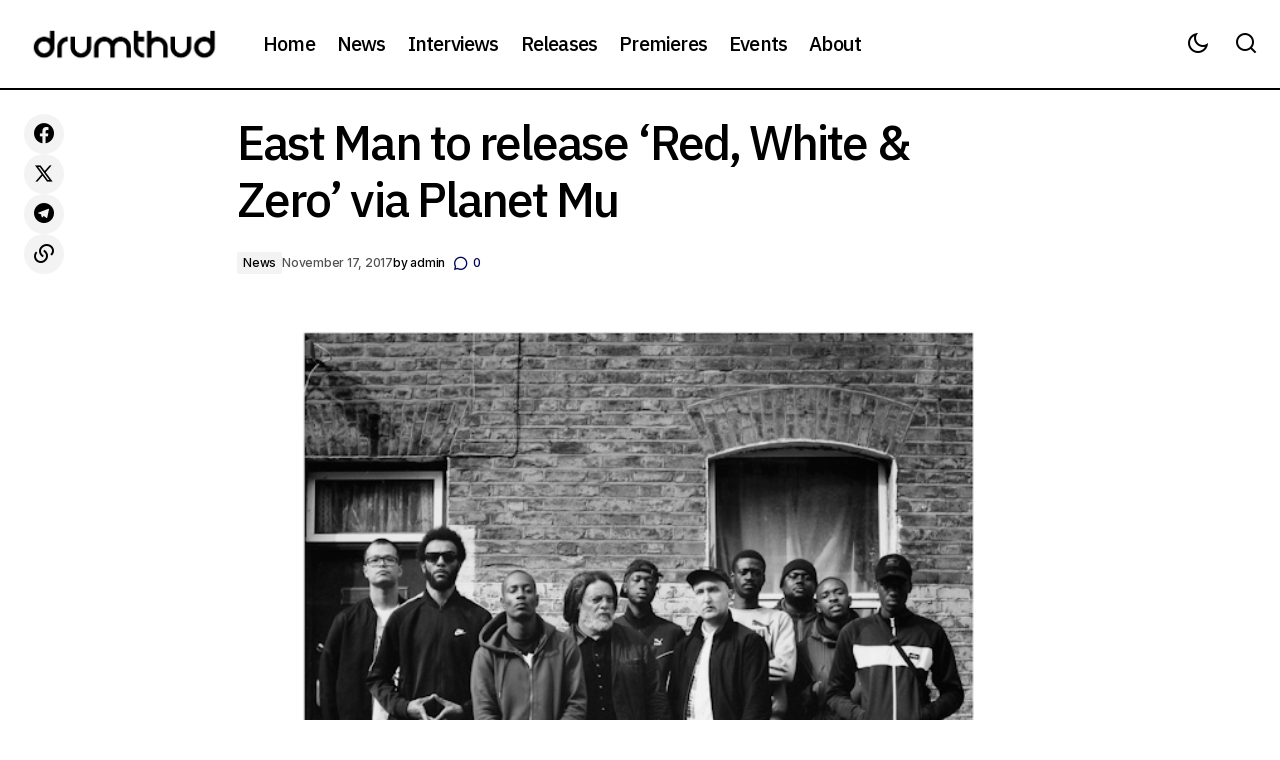

--- FILE ---
content_type: text/html; charset=UTF-8
request_url: https://www.drumthud.net/east-man-to-release-red-white-zero-via-planet-mu/
body_size: 19027
content:
<!doctype html>
<html lang="en">
<head>
	<meta charset="UTF-8" />
	<meta name="viewport" content="width=device-width, initial-scale=1" />
	<link rel="profile" href="https://gmpg.org/xfn/11" />

	<title>East Man to release &#8216;Red, White &#038; Zero&#8217; via Planet Mu &#8211; Drum Thud</title>
<meta name='robots' content='max-image-preview:large' />
<link rel='dns-prefetch' href='//fonts.googleapis.com' />
<link href='https://fonts.gstatic.com' crossorigin rel='preconnect' />
<link rel="alternate" type="application/rss+xml" title="Drum Thud &raquo; Feed" href="https://www.drumthud.net/feed/" />
<link rel="alternate" type="application/rss+xml" title="Drum Thud &raquo; Comments Feed" href="https://www.drumthud.net/comments/feed/" />
<link rel="alternate" type="application/rss+xml" title="Drum Thud &raquo; East Man to release &#8216;Red, White &#038; Zero&#8217; via Planet Mu Comments Feed" href="https://www.drumthud.net/east-man-to-release-red-white-zero-via-planet-mu/feed/" />
<link rel="alternate" title="oEmbed (JSON)" type="application/json+oembed" href="https://www.drumthud.net/wp-json/oembed/1.0/embed?url=https%3A%2F%2Fwww.drumthud.net%2Feast-man-to-release-red-white-zero-via-planet-mu%2F" />
<link rel="alternate" title="oEmbed (XML)" type="text/xml+oembed" href="https://www.drumthud.net/wp-json/oembed/1.0/embed?url=https%3A%2F%2Fwww.drumthud.net%2Feast-man-to-release-red-white-zero-via-planet-mu%2F&#038;format=xml" />
<style id='wp-img-auto-sizes-contain-inline-css'>
img:is([sizes=auto i],[sizes^="auto," i]){contain-intrinsic-size:3000px 1500px}
/*# sourceURL=wp-img-auto-sizes-contain-inline-css */
</style>
<style id='wp-emoji-styles-inline-css'>

	img.wp-smiley, img.emoji {
		display: inline !important;
		border: none !important;
		box-shadow: none !important;
		height: 1em !important;
		width: 1em !important;
		margin: 0 0.07em !important;
		vertical-align: -0.1em !important;
		background: none !important;
		padding: 0 !important;
	}
/*# sourceURL=wp-emoji-styles-inline-css */
</style>
<link rel='stylesheet' id='wp-block-library-css' href='https://www.drumthud.net/wp-includes/css/dist/block-library/style.min.css?ver=6.9' media='all' />
<style id='classic-theme-styles-inline-css'>
/*! This file is auto-generated */
.wp-block-button__link{color:#fff;background-color:#32373c;border-radius:9999px;box-shadow:none;text-decoration:none;padding:calc(.667em + 2px) calc(1.333em + 2px);font-size:1.125em}.wp-block-file__button{background:#32373c;color:#fff;text-decoration:none}
/*# sourceURL=/wp-includes/css/classic-themes.min.css */
</style>
<style id='global-styles-inline-css'>
:root{--wp--preset--aspect-ratio--square: 1;--wp--preset--aspect-ratio--4-3: 4/3;--wp--preset--aspect-ratio--3-4: 3/4;--wp--preset--aspect-ratio--3-2: 3/2;--wp--preset--aspect-ratio--2-3: 2/3;--wp--preset--aspect-ratio--16-9: 16/9;--wp--preset--aspect-ratio--9-16: 9/16;--wp--preset--color--black: #000000;--wp--preset--color--cyan-bluish-gray: #abb8c3;--wp--preset--color--white: #FFFFFF;--wp--preset--color--pale-pink: #f78da7;--wp--preset--color--vivid-red: #cf2e2e;--wp--preset--color--luminous-vivid-orange: #ff6900;--wp--preset--color--luminous-vivid-amber: #fcb900;--wp--preset--color--light-green-cyan: #7bdcb5;--wp--preset--color--vivid-green-cyan: #00d084;--wp--preset--color--pale-cyan-blue: #8ed1fc;--wp--preset--color--vivid-cyan-blue: #0693e3;--wp--preset--color--vivid-purple: #9b51e0;--wp--preset--color--blue: #59BACC;--wp--preset--color--green: #58AD69;--wp--preset--color--orange: #FFBC49;--wp--preset--color--red: #e32c26;--wp--preset--color--gray-50: #f8f9fa;--wp--preset--color--gray-100: #f8f9fb;--wp--preset--color--gray-200: #E0E0E0;--wp--preset--color--primary: #000000;--wp--preset--color--secondary: #525252;--wp--preset--color--layout: #F3F3F3;--wp--preset--color--border: #D9D9D9;--wp--preset--gradient--vivid-cyan-blue-to-vivid-purple: linear-gradient(135deg,rgb(6,147,227) 0%,rgb(155,81,224) 100%);--wp--preset--gradient--light-green-cyan-to-vivid-green-cyan: linear-gradient(135deg,rgb(122,220,180) 0%,rgb(0,208,130) 100%);--wp--preset--gradient--luminous-vivid-amber-to-luminous-vivid-orange: linear-gradient(135deg,rgb(252,185,0) 0%,rgb(255,105,0) 100%);--wp--preset--gradient--luminous-vivid-orange-to-vivid-red: linear-gradient(135deg,rgb(255,105,0) 0%,rgb(207,46,46) 100%);--wp--preset--gradient--very-light-gray-to-cyan-bluish-gray: linear-gradient(135deg,rgb(238,238,238) 0%,rgb(169,184,195) 100%);--wp--preset--gradient--cool-to-warm-spectrum: linear-gradient(135deg,rgb(74,234,220) 0%,rgb(151,120,209) 20%,rgb(207,42,186) 40%,rgb(238,44,130) 60%,rgb(251,105,98) 80%,rgb(254,248,76) 100%);--wp--preset--gradient--blush-light-purple: linear-gradient(135deg,rgb(255,206,236) 0%,rgb(152,150,240) 100%);--wp--preset--gradient--blush-bordeaux: linear-gradient(135deg,rgb(254,205,165) 0%,rgb(254,45,45) 50%,rgb(107,0,62) 100%);--wp--preset--gradient--luminous-dusk: linear-gradient(135deg,rgb(255,203,112) 0%,rgb(199,81,192) 50%,rgb(65,88,208) 100%);--wp--preset--gradient--pale-ocean: linear-gradient(135deg,rgb(255,245,203) 0%,rgb(182,227,212) 50%,rgb(51,167,181) 100%);--wp--preset--gradient--electric-grass: linear-gradient(135deg,rgb(202,248,128) 0%,rgb(113,206,126) 100%);--wp--preset--gradient--midnight: linear-gradient(135deg,rgb(2,3,129) 0%,rgb(40,116,252) 100%);--wp--preset--font-size--small: 13px;--wp--preset--font-size--medium: 20px;--wp--preset--font-size--large: 36px;--wp--preset--font-size--x-large: 42px;--wp--preset--spacing--20: 0.44rem;--wp--preset--spacing--30: 0.67rem;--wp--preset--spacing--40: 1rem;--wp--preset--spacing--50: 1.5rem;--wp--preset--spacing--60: 2.25rem;--wp--preset--spacing--70: 3.38rem;--wp--preset--spacing--80: 5.06rem;--wp--preset--shadow--natural: 6px 6px 9px rgba(0, 0, 0, 0.2);--wp--preset--shadow--deep: 12px 12px 50px rgba(0, 0, 0, 0.4);--wp--preset--shadow--sharp: 6px 6px 0px rgba(0, 0, 0, 0.2);--wp--preset--shadow--outlined: 6px 6px 0px -3px rgb(255, 255, 255), 6px 6px rgb(0, 0, 0);--wp--preset--shadow--crisp: 6px 6px 0px rgb(0, 0, 0);}:root :where(.is-layout-flow) > :first-child{margin-block-start: 0;}:root :where(.is-layout-flow) > :last-child{margin-block-end: 0;}:root :where(.is-layout-flow) > *{margin-block-start: 24px;margin-block-end: 0;}:root :where(.is-layout-constrained) > :first-child{margin-block-start: 0;}:root :where(.is-layout-constrained) > :last-child{margin-block-end: 0;}:root :where(.is-layout-constrained) > *{margin-block-start: 24px;margin-block-end: 0;}:root :where(.is-layout-flex){gap: 24px;}:root :where(.is-layout-grid){gap: 24px;}body .is-layout-flex{display: flex;}.is-layout-flex{flex-wrap: wrap;align-items: center;}.is-layout-flex > :is(*, div){margin: 0;}body .is-layout-grid{display: grid;}.is-layout-grid > :is(*, div){margin: 0;}.has-black-color{color: var(--wp--preset--color--black) !important;}.has-cyan-bluish-gray-color{color: var(--wp--preset--color--cyan-bluish-gray) !important;}.has-white-color{color: var(--wp--preset--color--white) !important;}.has-pale-pink-color{color: var(--wp--preset--color--pale-pink) !important;}.has-vivid-red-color{color: var(--wp--preset--color--vivid-red) !important;}.has-luminous-vivid-orange-color{color: var(--wp--preset--color--luminous-vivid-orange) !important;}.has-luminous-vivid-amber-color{color: var(--wp--preset--color--luminous-vivid-amber) !important;}.has-light-green-cyan-color{color: var(--wp--preset--color--light-green-cyan) !important;}.has-vivid-green-cyan-color{color: var(--wp--preset--color--vivid-green-cyan) !important;}.has-pale-cyan-blue-color{color: var(--wp--preset--color--pale-cyan-blue) !important;}.has-vivid-cyan-blue-color{color: var(--wp--preset--color--vivid-cyan-blue) !important;}.has-vivid-purple-color{color: var(--wp--preset--color--vivid-purple) !important;}.has-blue-color{color: var(--wp--preset--color--blue) !important;}.has-green-color{color: var(--wp--preset--color--green) !important;}.has-orange-color{color: var(--wp--preset--color--orange) !important;}.has-red-color{color: var(--wp--preset--color--red) !important;}.has-gray-50-color{color: var(--wp--preset--color--gray-50) !important;}.has-gray-100-color{color: var(--wp--preset--color--gray-100) !important;}.has-gray-200-color{color: var(--wp--preset--color--gray-200) !important;}.has-primary-color{color: var(--wp--preset--color--primary) !important;}.has-secondary-color{color: var(--wp--preset--color--secondary) !important;}.has-layout-color{color: var(--wp--preset--color--layout) !important;}.has-border-color{color: var(--wp--preset--color--border) !important;}.has-black-background-color{background-color: var(--wp--preset--color--black) !important;}.has-cyan-bluish-gray-background-color{background-color: var(--wp--preset--color--cyan-bluish-gray) !important;}.has-white-background-color{background-color: var(--wp--preset--color--white) !important;}.has-pale-pink-background-color{background-color: var(--wp--preset--color--pale-pink) !important;}.has-vivid-red-background-color{background-color: var(--wp--preset--color--vivid-red) !important;}.has-luminous-vivid-orange-background-color{background-color: var(--wp--preset--color--luminous-vivid-orange) !important;}.has-luminous-vivid-amber-background-color{background-color: var(--wp--preset--color--luminous-vivid-amber) !important;}.has-light-green-cyan-background-color{background-color: var(--wp--preset--color--light-green-cyan) !important;}.has-vivid-green-cyan-background-color{background-color: var(--wp--preset--color--vivid-green-cyan) !important;}.has-pale-cyan-blue-background-color{background-color: var(--wp--preset--color--pale-cyan-blue) !important;}.has-vivid-cyan-blue-background-color{background-color: var(--wp--preset--color--vivid-cyan-blue) !important;}.has-vivid-purple-background-color{background-color: var(--wp--preset--color--vivid-purple) !important;}.has-blue-background-color{background-color: var(--wp--preset--color--blue) !important;}.has-green-background-color{background-color: var(--wp--preset--color--green) !important;}.has-orange-background-color{background-color: var(--wp--preset--color--orange) !important;}.has-red-background-color{background-color: var(--wp--preset--color--red) !important;}.has-gray-50-background-color{background-color: var(--wp--preset--color--gray-50) !important;}.has-gray-100-background-color{background-color: var(--wp--preset--color--gray-100) !important;}.has-gray-200-background-color{background-color: var(--wp--preset--color--gray-200) !important;}.has-primary-background-color{background-color: var(--wp--preset--color--primary) !important;}.has-secondary-background-color{background-color: var(--wp--preset--color--secondary) !important;}.has-layout-background-color{background-color: var(--wp--preset--color--layout) !important;}.has-border-background-color{background-color: var(--wp--preset--color--border) !important;}.has-black-border-color{border-color: var(--wp--preset--color--black) !important;}.has-cyan-bluish-gray-border-color{border-color: var(--wp--preset--color--cyan-bluish-gray) !important;}.has-white-border-color{border-color: var(--wp--preset--color--white) !important;}.has-pale-pink-border-color{border-color: var(--wp--preset--color--pale-pink) !important;}.has-vivid-red-border-color{border-color: var(--wp--preset--color--vivid-red) !important;}.has-luminous-vivid-orange-border-color{border-color: var(--wp--preset--color--luminous-vivid-orange) !important;}.has-luminous-vivid-amber-border-color{border-color: var(--wp--preset--color--luminous-vivid-amber) !important;}.has-light-green-cyan-border-color{border-color: var(--wp--preset--color--light-green-cyan) !important;}.has-vivid-green-cyan-border-color{border-color: var(--wp--preset--color--vivid-green-cyan) !important;}.has-pale-cyan-blue-border-color{border-color: var(--wp--preset--color--pale-cyan-blue) !important;}.has-vivid-cyan-blue-border-color{border-color: var(--wp--preset--color--vivid-cyan-blue) !important;}.has-vivid-purple-border-color{border-color: var(--wp--preset--color--vivid-purple) !important;}.has-blue-border-color{border-color: var(--wp--preset--color--blue) !important;}.has-green-border-color{border-color: var(--wp--preset--color--green) !important;}.has-orange-border-color{border-color: var(--wp--preset--color--orange) !important;}.has-red-border-color{border-color: var(--wp--preset--color--red) !important;}.has-gray-50-border-color{border-color: var(--wp--preset--color--gray-50) !important;}.has-gray-100-border-color{border-color: var(--wp--preset--color--gray-100) !important;}.has-gray-200-border-color{border-color: var(--wp--preset--color--gray-200) !important;}.has-primary-border-color{border-color: var(--wp--preset--color--primary) !important;}.has-secondary-border-color{border-color: var(--wp--preset--color--secondary) !important;}.has-layout-border-color{border-color: var(--wp--preset--color--layout) !important;}.has-border-border-color{border-color: var(--wp--preset--color--border) !important;}.has-vivid-cyan-blue-to-vivid-purple-gradient-background{background: var(--wp--preset--gradient--vivid-cyan-blue-to-vivid-purple) !important;}.has-light-green-cyan-to-vivid-green-cyan-gradient-background{background: var(--wp--preset--gradient--light-green-cyan-to-vivid-green-cyan) !important;}.has-luminous-vivid-amber-to-luminous-vivid-orange-gradient-background{background: var(--wp--preset--gradient--luminous-vivid-amber-to-luminous-vivid-orange) !important;}.has-luminous-vivid-orange-to-vivid-red-gradient-background{background: var(--wp--preset--gradient--luminous-vivid-orange-to-vivid-red) !important;}.has-very-light-gray-to-cyan-bluish-gray-gradient-background{background: var(--wp--preset--gradient--very-light-gray-to-cyan-bluish-gray) !important;}.has-cool-to-warm-spectrum-gradient-background{background: var(--wp--preset--gradient--cool-to-warm-spectrum) !important;}.has-blush-light-purple-gradient-background{background: var(--wp--preset--gradient--blush-light-purple) !important;}.has-blush-bordeaux-gradient-background{background: var(--wp--preset--gradient--blush-bordeaux) !important;}.has-luminous-dusk-gradient-background{background: var(--wp--preset--gradient--luminous-dusk) !important;}.has-pale-ocean-gradient-background{background: var(--wp--preset--gradient--pale-ocean) !important;}.has-electric-grass-gradient-background{background: var(--wp--preset--gradient--electric-grass) !important;}.has-midnight-gradient-background{background: var(--wp--preset--gradient--midnight) !important;}.has-small-font-size{font-size: var(--wp--preset--font-size--small) !important;}.has-medium-font-size{font-size: var(--wp--preset--font-size--medium) !important;}.has-large-font-size{font-size: var(--wp--preset--font-size--large) !important;}.has-x-large-font-size{font-size: var(--wp--preset--font-size--x-large) !important;}
:root :where(.wp-block-pullquote){font-size: 1.5em;line-height: 1.6;}
/*# sourceURL=global-styles-inline-css */
</style>
<link rel='stylesheet' id='rs-plugin-settings-css' href='https://www.drumthud.net/wp-content/plugins/revslider/public/assets/css/settings.css?ver=5.4.8.3' media='all' />
<style id='rs-plugin-settings-inline-css'>
#rs-demo-id {}
/*# sourceURL=rs-plugin-settings-inline-css */
</style>
<style id='cs-elementor-editor-inline-css'>
:root {  --cs-desktop-container: 1448px; --cs-laptop-container: 1200px; --cs-tablet-container: 992px; --cs-mobile-container: 576px; }
/*# sourceURL=cs-elementor-editor-inline-css */
</style>
<link rel='stylesheet' id='csco-styles-css' href='https://www.drumthud.net/wp-content/themes/maag/style.css?ver=1.1.1' media='all' />
<style id='csco-styles-inline-css'>

:root {
	/* Base Font */
	--cs-font-base-family: Inter;
	--cs-font-base-size: 1rem;
	--cs-font-base-weight: 400;
	--cs-font-base-style: normal;
	--cs-font-base-letter-spacing: normal;
	--cs-font-base-line-height: 1.5;

	/* Primary Font */
	--cs-font-primary-family: Inter;
	--cs-font-primary-size: 1rem;
	--cs-font-primary-weight: 500;
	--cs-font-primary-style: normal;
	--cs-font-primary-letter-spacing: -0.04em;
	--cs-font-primary-text-transform: none;
	--cs-font-primary-line-height: 1.4;

	/* Secondary Font */
	--cs-font-secondary-family: Inter;
	--cs-font-secondary-size: 0.75rem;
	--cs-font-secondary-weight: 500;
	--cs-font-secondary-style: normal;
	--cs-font-secondary-letter-spacing: -0.02em;
	--cs-font-secondary-text-transform: none;
	--cs-font-secondary-line-height: 1.2;

	/* Section Headings Font */
	--cs-font-section-headings-family: IBM Plex Sans;
	--cs-font-section-headings-size: 1.125rem;
	--cs-font-section-headings-weight: 500;
	--cs-font-section-headings-style: normal;
	--cs-font-section-headings-letter-spacing: -0.04em;
	--cs-font-section-headings-text-transform: none;
	--cs-font-section-headings-line-height: 1.2;

	/* Post Title Font Size */
	--cs-font-post-title-family: IBM Plex Sans;
	--cs-font-post-title-weight: 500;
	--cs-font-post-title-size: 3rem;
	--cs-font-post-title-letter-spacing: -0.04em;
	--cs-font-post-title-text-transform: none;
	--cs-font-post-title-line-height: 1.2;

	/* Post Subbtitle */
	--cs-font-post-subtitle-family: Inter;
	--cs-font-post-subtitle-weight: 500;
	--cs-font-post-subtitle-size: 1rem;
	--cs-font-post-subtitle-letter-spacing: -0.04em;
	--cs-font-post-subtitle-line-height: 1.4;

	/* Post Category Font */
	--cs-font-category-family: Inter;
	--cs-font-category-size: 0.75rem;
	--cs-font-category-weight: 500;
	--cs-font-category-style: normal;
	--cs-font-category-letter-spacing: -0.02em;
	--cs-font-category-text-transform: none;
	--cs-font-category-line-height: 1.2;

	/* Post Meta Font */
	--cs-font-post-meta-family: Inter;
	--cs-font-post-meta-size: 0.75rem;
	--cs-font-post-meta-weight: 500;
	--cs-font-post-meta-style: normal;
	--cs-font-post-meta-letter-spacing: -0.02em;
	--cs-font-post-meta-text-transform: none;
	--cs-font-post-meta-line-height: 1.2;

	/* Post Content */
	--cs-font-post-content-family: Inter;
	--cs-font-post-content-weight: 400;
	--cs-font-post-content-size: 1.25rem;
	--cs-font-post-content-letter-spacing: normal;
	--cs-font-post-content-line-height: 1.8;

	/* Input Font */
	--cs-font-input-family: Inter;
	--cs-font-input-size: 0.875rem;
	--cs-font-input-weight: 500;
	--cs-font-input-style: normal;
	--cs-font-input-line-height: 1.4;
	--cs-font-input-letter-spacing: -0.04em;
	--cs-font-input-text-transform: none;

	/* Entry Title Font Size */
	--cs-font-entry-title-family: IBM Plex Sans;
	--cs-font-entry-title-weight: 500;
	--cs-font-entry-title-style: normal;
	--cs-font-entry-title-letter-spacing: -0.04em;
	--cs-font-entry-title-line-height: 1.2;
	--cs-font-entry-title-text-transform: none;

	/* Entry Excerpt */
	--cs-font-entry-excerpt-family: Inter;
	--cs-font-entry-excerpt-weight: 500;
	--cs-font-entry-excerpt-size: 1rem;
	--cs-font-entry-excerpt-letter-spacing: -0.04em;
	--cs-font-entry-excerpt-line-height: 1.4;

	/* Logos --------------- */

	/* Main Logo */
	--cs-font-main-logo-family: Inter;
	--cs-font-main-logo-size: 1.375rem;
	--cs-font-main-logo-weight: 700;
	--cs-font-main-logo-style: normal;
	--cs-font-main-logo-letter-spacing: -0.02em;
	--cs-font-main-logo-text-transform: none;

	/* Mobile Logo */
	--cs-font-mobile-logo-family: Inter;
	--cs-font-mobile-logo-size: 1.375rem;
	--cs-font-mobile-logo-weight: 700;
	--cs-font-mobile-logo-style: normal;
	--cs-font-mobile-logo-letter-spacing: -0.02em;
	--cs-font-mobile-logo-text-transform: none;

	/* Footer Logo */
	--cs-font-footer-logo-family: Inter;
	--cs-font-footer-logo-size: 1.375rem;
	--cs-font-footer-logo-weight: 700;
	--cs-font-footer-logo-style: normal;
	--cs-font-footer-logo-letter-spacing: -0.02em;
	--cs-font-footer-logo-text-transform: none;

	/* Headings --------------- */

	/* Headings */
	--cs-font-headings-family: IBM Plex Sans;
	--cs-font-headings-weight: 500;
	--cs-font-headings-style: normal;
	--cs-font-headings-line-height: 1.2;
	--cs-font-headings-letter-spacing: -0.04em;
	--cs-font-headings-text-transform: none;

	/* Menu Font --------------- */

	/* Menu */
	/* Used for main top level menu elements. */
	--cs-font-menu-family: IBM Plex Sans;
	--cs-font-menu-size: 1.25rem;
	--cs-font-menu-weight: 500;
	--cs-font-menu-style: normal;
	--cs-font-menu-letter-spacing: -0.04em;
	--cs-font-menu-text-transform: none;
	--cs-font-menu-line-height: 1.2;

	/* Submenu Font */
	/* Used for submenu elements. */
	--cs-font-submenu-family: Inter;
	--cs-font-submenu-size: 1rem;
	--cs-font-submenu-weight: 500;
	--cs-font-submenu-style: normal;
	--cs-font-submenu-letter-spacing: -0.04em;
	--cs-font-submenu-text-transform: none;
	--cs-font-submenu-line-height: 1.4;

	/* Footer Menu */
	--cs-font-footer-menu-family: IBM Plex Sans;
	--cs-font-footer-menu-size: 1.125rem;
	--cs-font-footer-menu-weight: 500;
	--cs-font-footer-menu-style: normal;
	--cs-font-footer-menu-letter-spacing: -0.04em;
	--cs-font-footer-menu-text-transform: none;
	--cs-font-footer-menu-line-height: 1.2;

	/* Footer Submenu Font */
	--cs-font-footer-submenu-family: Inter;
	--cs-font-footer-submenu-size: 1rem;
	--cs-font-footer-submenu-weight: 500;
	--cs-font-footer-submenu-style: normal;
	--cs-font-footer-submenu-letter-spacing: -0.04em;
	--cs-font-footer-submenu-text-transform: none;
	--cs-font-footer-submenu-line-height: 1.2;

	/* Bottombar Menu Font */
	--cs-font-bottombar-menu-family: Inter;
	--cs-font-bottombar-menu-size: 1rem;
	--cs-font-bottombar-menu-weight: 500;
	--cs-font-bottombar-menu-style: normal;
	--cs-font-bottombar-menu-letter-spacing: -0.04em;
	--cs-font-bottombar-menu-text-transform: none;
	--cs-font-bottombar-menu-line-height: 1.2;
}

/*# sourceURL=csco-styles-inline-css */
</style>
<link rel='stylesheet' id='csco-child-styles-css' href='https://www.drumthud.net/wp-content/themes/maag-child/style.css?ver=1.0.0' media='all' />
<link rel='stylesheet' id='7a99f7bfbb82b605adbf48fa47d45d41-css' href='https://fonts.googleapis.com/css?family=Inter%3A400%2C400i%2C700%2C700i%2C500&#038;subset=latin%2Clatin-ext%2Ccyrillic%2Ccyrillic-ext%2Cvietnamese&#038;display=swap&#038;ver=1.1.1' media='all' />
<link rel='stylesheet' id='a8acb191f29687c7bd66bb4a6b5033b3-css' href='https://fonts.googleapis.com/css?family=IBM+Plex+Sans%3A500%2C400%2C400i%2C700%2C700i%2C500i&#038;subset=latin%2Clatin-ext%2Ccyrillic%2Ccyrillic-ext%2Cvietnamese&#038;display=swap&#038;ver=1.1.1' media='all' />
<style id='cs-customizer-output-styles-inline-css'>
:root{--cs-light-site-background:#FFFFFF;--cs-dark-site-background:#161616;--cs-light-header-background:#FFFFFF;--cs-dark-header-background:#161616;--cs-light-header-submenu-background:#FFFFFF;--cs-dark-header-submenu-background:#161616;--cs-light-header-topbar-background:#F3F3F3;--cs-dark-header-topbar-background:#232323;--cs-light-footer-background:#FFFFFF;--cs-dark-footer-background:#161616;--cs-light-offcanvas-background:#FFFFFF;--cs-dark-offcanvas-background:#161616;--cs-light-layout-background:#F3F3F3;--cs-dark-layout-background:#232323;--cs-light-primary-color:#000000;--cs-dark-primary-color:#FFFFFF;--cs-light-secondary-color:#525252;--cs-dark-secondary-color:#CDCDCD;--cs-light-accent-color:#000458;--cs-dark-accent-color:#ffffff;--cs-light-button-background:#000458;--cs-dark-button-background:#3e3e3e;--cs-light-button-color:#FFFFFF;--cs-dark-button-color:#FFFFFF;--cs-light-button-hover-background:#000458;--cs-dark-button-hover-background:#3e3e3e;--cs-light-button-hover-color:#FFFFFF;--cs-dark-button-hover-color:#FFFFFF;--cs-light-border-color:#D9D9D9;--cs-dark-border-color:#343434;--cs-light-overlay-background:#161616;--cs-dark-overlay-background:#161616;--cs-layout-elements-border-radius:0px;--cs-thumbnail-border-radius:0px;--cs-tag-border-radius:2px;--cs-input-border-radius:0px;--cs-button-border-radius:0px;--cs-heading-1-font-size:3rem;--cs-heading-2-font-size:2rem;--cs-heading-3-font-size:1.5rem;--cs-heading-4-font-size:1.25rem;--cs-heading-5-font-size:1.125rem;--cs-heading-6-font-size:1rem;--cs-header-initial-height:88px;--cs-header-height:88px;--cs-header-border-width:2px;}:root, [data-scheme="light"]{--cs-light-overlay-background-rgb:22,22,22;}:root, [data-scheme="dark"]{--cs-dark-overlay-background-rgb:22,22,22;}.cs-header-bottombar{--cs-header-bottombar-alignment:flex-start;}.cs-posts-area__home.cs-posts-area__grid{--cs-posts-area-grid-columns:3;--cs-posts-area-grid-column-gap:24px;}.cs-posts-area__home{--cs-posts-area-grid-row-gap:48px;--cs-entry-title-font-size:1.25rem;}.cs-posts-area__archive.cs-posts-area__grid{--cs-posts-area-grid-columns:3;--cs-posts-area-grid-column-gap:24px;}.cs-posts-area__archive{--cs-posts-area-grid-row-gap:48px;--cs-entry-title-font-size:1.25rem;}.cs-posts-area__read-next{--cs-entry-title-font-size:1.25rem;}.cs-search__post-area{--cs-entry-title-font-size:1.25rem;}.cs-burger-menu__post-area{--cs-entry-title-font-size:1.25rem;}.woocommerce-loop-product__title{--cs-entry-title-font-size:1.25rem;}.wc-block-grid__product-title{--cs-entry-title-font-size:1.25rem;}.cs-banner-archive-inside{--cs-banner-width:970px;--cs-banner-label-alignment:left;}.cs-banner-archive-after{--cs-banner-width:970px;--cs-banner-label-alignment:left;}.cs-banner-post-inner{--cs-banner-width:970px;}.cs-banner-post-after{--cs-banner-width:970px;--cs-banner-label-alignment:left;}@media (max-width: 1199.98px){.cs-posts-area__home.cs-posts-area__grid{--cs-posts-area-grid-columns:2;--cs-posts-area-grid-column-gap:24px;}.cs-posts-area__home{--cs-posts-area-grid-row-gap:48px;--cs-entry-title-font-size:1.25rem;}.cs-posts-area__archive.cs-posts-area__grid{--cs-posts-area-grid-columns:2;--cs-posts-area-grid-column-gap:24px;}.cs-posts-area__archive{--cs-posts-area-grid-row-gap:48px;--cs-entry-title-font-size:1.25rem;}.cs-posts-area__read-next{--cs-entry-title-font-size:1.25rem;}.cs-search__post-area{--cs-entry-title-font-size:1.25rem;}.cs-burger-menu__post-area{--cs-entry-title-font-size:1.25rem;}.woocommerce-loop-product__title{--cs-entry-title-font-size:1.25rem;}.wc-block-grid__product-title{--cs-entry-title-font-size:1.25rem;}.cs-banner-archive-inside{--cs-banner-width:970px;}.cs-banner-archive-after{--cs-banner-width:970px;}.cs-banner-post-inner{--cs-banner-width:970px;}.cs-banner-post-after{--cs-banner-width:970px;}}@media (max-width: 991.98px){.cs-posts-area__home.cs-posts-area__grid{--cs-posts-area-grid-columns:2;--cs-posts-area-grid-column-gap:24px;}.cs-posts-area__home{--cs-posts-area-grid-row-gap:32px;--cs-entry-title-font-size:1.25rem;}.cs-posts-area__archive.cs-posts-area__grid{--cs-posts-area-grid-columns:2;--cs-posts-area-grid-column-gap:24px;}.cs-posts-area__archive{--cs-posts-area-grid-row-gap:32px;--cs-entry-title-font-size:1.25rem;}.cs-posts-area__read-next{--cs-entry-title-font-size:1.25rem;}.cs-search__post-area{--cs-entry-title-font-size:1.25rem;}.cs-burger-menu__post-area{--cs-entry-title-font-size:1.25rem;}.woocommerce-loop-product__title{--cs-entry-title-font-size:1.25rem;}.wc-block-grid__product-title{--cs-entry-title-font-size:1.25rem;}.cs-banner-archive-inside{--cs-banner-width:100%;}.cs-banner-archive-after{--cs-banner-width:100%;}.cs-banner-post-inner{--cs-banner-width:100%;}.cs-banner-post-after{--cs-banner-width:100%;}}@media (max-width: 767.98px){.cs-posts-area__home.cs-posts-area__grid{--cs-posts-area-grid-columns:1;--cs-posts-area-grid-column-gap:24px;}.cs-posts-area__home{--cs-posts-area-grid-row-gap:32px;--cs-entry-title-font-size:1.125rem;}.cs-posts-area__archive.cs-posts-area__grid{--cs-posts-area-grid-columns:1;--cs-posts-area-grid-column-gap:24px;}.cs-posts-area__archive{--cs-posts-area-grid-row-gap:32px;--cs-entry-title-font-size:1.125rem;}.cs-posts-area__read-next{--cs-entry-title-font-size:1.125rem;}.cs-search__post-area{--cs-entry-title-font-size:1.125rem;}.cs-burger-menu__post-area{--cs-entry-title-font-size:1.125rem;}.woocommerce-loop-product__title{--cs-entry-title-font-size:1.125rem;}.wc-block-grid__product-title{--cs-entry-title-font-size:1.125rem;}.cs-banner-archive-inside{--cs-banner-width:100%;}.cs-banner-archive-after{--cs-banner-width:100%;}.cs-banner-post-inner{--cs-banner-width:100%;}.cs-banner-post-after{--cs-banner-width:100%;}}
/*# sourceURL=cs-customizer-output-styles-inline-css */
</style>
<script src="https://www.drumthud.net/wp-includes/js/jquery/jquery.min.js?ver=3.7.1" id="jquery-core-js"></script>
<script src="https://www.drumthud.net/wp-includes/js/jquery/jquery-migrate.min.js?ver=3.4.1" id="jquery-migrate-js"></script>
<script src="https://www.drumthud.net/wp-content/plugins/revslider/public/assets/js/jquery.themepunch.tools.min.js?ver=5.4.8.3" id="tp-tools-js"></script>
<script src="https://www.drumthud.net/wp-content/plugins/revslider/public/assets/js/jquery.themepunch.revolution.min.js?ver=5.4.8.3" id="revmin-js"></script>
<link rel="https://api.w.org/" href="https://www.drumthud.net/wp-json/" /><link rel="alternate" title="JSON" type="application/json" href="https://www.drumthud.net/wp-json/wp/v2/posts/6222" /><link rel="EditURI" type="application/rsd+xml" title="RSD" href="https://www.drumthud.net/xmlrpc.php?rsd" />
<meta name="generator" content="WordPress 6.9" />
<link rel="canonical" href="https://www.drumthud.net/east-man-to-release-red-white-zero-via-planet-mu/" />
<link rel='shortlink' href='https://www.drumthud.net/?p=6222' />
<meta name="generator" content="Elementor 3.34.3; features: e_font_icon_svg, additional_custom_breakpoints; settings: css_print_method-external, google_font-enabled, font_display-swap">
			<style>
				.e-con.e-parent:nth-of-type(n+4):not(.e-lazyloaded):not(.e-no-lazyload),
				.e-con.e-parent:nth-of-type(n+4):not(.e-lazyloaded):not(.e-no-lazyload) * {
					background-image: none !important;
				}
				@media screen and (max-height: 1024px) {
					.e-con.e-parent:nth-of-type(n+3):not(.e-lazyloaded):not(.e-no-lazyload),
					.e-con.e-parent:nth-of-type(n+3):not(.e-lazyloaded):not(.e-no-lazyload) * {
						background-image: none !important;
					}
				}
				@media screen and (max-height: 640px) {
					.e-con.e-parent:nth-of-type(n+2):not(.e-lazyloaded):not(.e-no-lazyload),
					.e-con.e-parent:nth-of-type(n+2):not(.e-lazyloaded):not(.e-no-lazyload) * {
						background-image: none !important;
					}
				}
			</style>
			<meta name="generator" content="Powered by Slider Revolution 5.4.8.3 - responsive, Mobile-Friendly Slider Plugin for WordPress with comfortable drag and drop interface." />
<link rel="icon" href="https://www.drumthud.net/wp-content/uploads/2019/10/cropped-Drumthud_site-icon-32x32.jpg" sizes="32x32" />
<link rel="icon" href="https://www.drumthud.net/wp-content/uploads/2019/10/cropped-Drumthud_site-icon-192x192.jpg" sizes="192x192" />
<link rel="apple-touch-icon" href="https://www.drumthud.net/wp-content/uploads/2019/10/cropped-Drumthud_site-icon-180x180.jpg" />
<meta name="msapplication-TileImage" content="https://www.drumthud.net/wp-content/uploads/2019/10/cropped-Drumthud_site-icon-270x270.jpg" />
<script type="text/javascript">function setREVStartSize(e){									
						try{ e.c=jQuery(e.c);var i=jQuery(window).width(),t=9999,r=0,n=0,l=0,f=0,s=0,h=0;
							if(e.responsiveLevels&&(jQuery.each(e.responsiveLevels,function(e,f){f>i&&(t=r=f,l=e),i>f&&f>r&&(r=f,n=e)}),t>r&&(l=n)),f=e.gridheight[l]||e.gridheight[0]||e.gridheight,s=e.gridwidth[l]||e.gridwidth[0]||e.gridwidth,h=i/s,h=h>1?1:h,f=Math.round(h*f),"fullscreen"==e.sliderLayout){var u=(e.c.width(),jQuery(window).height());if(void 0!=e.fullScreenOffsetContainer){var c=e.fullScreenOffsetContainer.split(",");if (c) jQuery.each(c,function(e,i){u=jQuery(i).length>0?u-jQuery(i).outerHeight(!0):u}),e.fullScreenOffset.split("%").length>1&&void 0!=e.fullScreenOffset&&e.fullScreenOffset.length>0?u-=jQuery(window).height()*parseInt(e.fullScreenOffset,0)/100:void 0!=e.fullScreenOffset&&e.fullScreenOffset.length>0&&(u-=parseInt(e.fullScreenOffset,0))}f=u}else void 0!=e.minHeight&&f<e.minHeight&&(f=e.minHeight);e.c.closest(".rev_slider_wrapper").css({height:f})					
						}catch(d){console.log("Failure at Presize of Slider:"+d)}						
					};</script>
		<style id="wp-custom-css">
			.cs-header__logo img{
	         max-width:200px;
}                                                       		</style>
		</head>

<body class="wp-singular post-template-default single single-post postid-6222 single-format-standard wp-embed-responsive wp-theme-maag wp-child-theme-maag-child cs-page-layout-disabled cs-navbar-smart-enabled cs-sticky-sidebar-enabled cs-stick-last elementor-default elementor-kit-8248" data-scheme='auto'>

<div class="cs-wrapper">

	
	
	<div class="cs-site-overlay"></div>

	<div class="cs-offcanvas" data-scheme="auto" data-l="light" data-d="dark">

		<div class="cs-offcanvas__header">
			
			<div class="cs-offcanvas__close-toggle" role="button" aria-label="Close mobile menu button">
				<i class="cs-icon cs-icon-x"></i>
			</div>

					<div role="button" class="cs-header__toggle-labeled cs-header__toggle-labeled cs-header__scheme-toggle cs-site-scheme-toggle" aria-label="Scheme Toggle">
			<span class="cs-header__scheme-toggle-icons">
				<i class="cs-header__scheme-toggle-icon cs-icon cs-icon-light-mode"></i>
				<i class="cs-header__scheme-toggle-icon cs-icon cs-icon-dark-mode"></i>
			</span>
			<span class="cs-header__toggle-label">
				<span class="cs-display-only-light">Dark Mode</span>
				<span class="cs-display-only-dark">Light Mode</span>
			</span>
		</div>
		
					</div>

		<aside class="cs-offcanvas__sidebar">
			<div class="cs-offcanvas__inner cs-offcanvas__area cs-widget-area cs-container">

				<div class="widget widget_nav_menu"><div class="menu-mobile-menu-container"><ul id="menu-mobile-menu" class="menu"><li id="menu-item-8345" class="menu-item menu-item-type-taxonomy menu-item-object-category current-post-ancestor current-menu-parent current-post-parent menu-item-8345"><a href="https://www.drumthud.net/category/news/">News</a></li>
<li id="menu-item-8346" class="menu-item menu-item-type-taxonomy menu-item-object-category menu-item-8346"><a href="https://www.drumthud.net/category/new-music/">New Music</a></li>
<li id="menu-item-8347" class="menu-item menu-item-type-taxonomy menu-item-object-category menu-item-8347"><a href="https://www.drumthud.net/category/interviews/">Interviews</a></li>
<li id="menu-item-8348" class="menu-item menu-item-type-taxonomy menu-item-object-category menu-item-8348"><a href="https://www.drumthud.net/category/videos/">Videos</a></li>
<li id="menu-item-8349" class="menu-item menu-item-type-taxonomy menu-item-object-category menu-item-8349"><a href="https://www.drumthud.net/category/trends/">Trends</a></li>
<li id="menu-item-8350" class="menu-item menu-item-type-taxonomy menu-item-object-category menu-item-8350"><a href="https://www.drumthud.net/category/travel/">Travel</a></li>
<li id="menu-item-8351" class="menu-item menu-item-type-taxonomy menu-item-object-category menu-item-8351"><a href="https://www.drumthud.net/category/style/">Style</a></li>
<li id="menu-item-8352" class="menu-item menu-item-type-taxonomy menu-item-object-category menu-item-8352"><a href="https://www.drumthud.net/category/selfcare/">Selfcare</a></li>
<li id="menu-item-8353" class="menu-item menu-item-type-taxonomy menu-item-object-category menu-item-8353"><a href="https://www.drumthud.net/category/events/">Events</a></li>
<li id="menu-item-8354" class="menu-item menu-item-type-taxonomy menu-item-object-category menu-item-8354"><a href="https://www.drumthud.net/category/techno/">Techno</a></li>
</ul></div></div>
				<div class="cs-offcanvas__bottombar">
																			</div>
			</div>
		</aside>

	</div>
	
	<div id="page" class="cs-site">

		
		<div class="cs-site-inner">

			
			
<div class="cs-header-before"></div>

<header class="cs-header cs-header-three cs-header-stretch" data-scheme="auto" data-l="light" data-d="dark">
	<div class="cs-header__outer">
		<div class="cs-container">
			<div class="cs-header__inner cs-header__inner-desktop">
				<div class="cs-header__col cs-col-left">
												<div class="cs-logo">
			<a class="cs-header__logo cs-logo-default " href="https://www.drumthud.net/">
				<img src="https://www.drumthud.net/wp-content/uploads/2024/11/logo-dark.png"  alt="Drum Thud"  width="286.0206185567"  height="68" >			</a>

									<a class="cs-header__logo cs-logo-dark " href="https://www.drumthud.net/">
							<img src="https://www.drumthud.net/wp-content/uploads/2024/11/logo-light.png"  alt="Drum Thud"  width="286.0206185567"  height="68" >						</a>
							</div>
							<nav class="cs-header__nav"><ul id="menu-main-menu" class="cs-header__nav-inner"><li id="menu-item-8128" class="menu-item menu-item-type-custom menu-item-object-custom menu-item-home menu-item-8128 csco-menu-item-style-none"><a href="https://www.drumthud.net/"><span><span>Home</span></span></a></li>
<li id="menu-item-7782" class="menu-item menu-item-type-taxonomy menu-item-object-category current-post-ancestor current-menu-parent current-post-parent menu-item-7782 csco-menu-item-style-none"><a href="https://www.drumthud.net/category/news/"><span><span>News</span></span></a></li>
<li id="menu-item-7781" class="menu-item menu-item-type-taxonomy menu-item-object-category menu-item-7781 csco-menu-item-style-none"><a href="https://www.drumthud.net/category/interviews/"><span><span>Interviews</span></span></a></li>
<li id="menu-item-6810" class="menu-item menu-item-type-taxonomy menu-item-object-category menu-item-has-children menu-item-6810 csco-menu-item-style-none"><a href="https://www.drumthud.net/category/releases/"><span><span>Releases</span></span></a>
<ul class="sub-menu">
	<li id="menu-item-6812" class="menu-item menu-item-type-taxonomy menu-item-object-category menu-item-6812"><a href="https://www.drumthud.net/category/releases/singles/"><span>Singles</span></a></li>
	<li id="menu-item-6811" class="menu-item menu-item-type-taxonomy menu-item-object-category menu-item-6811"><a href="https://www.drumthud.net/category/releases/albums/"><span>Albums</span></a></li>
</ul>
</li>
<li id="menu-item-7783" class="menu-item menu-item-type-taxonomy menu-item-object-category menu-item-7783 csco-menu-item-style-none"><a href="https://www.drumthud.net/category/premieres/"><span><span>Premieres</span></span></a></li>
<li id="menu-item-6551" class="menu-item menu-item-type-taxonomy menu-item-object-category menu-item-6551 csco-menu-item-style-none"><a href="https://www.drumthud.net/category/new-music/"><span><span>Events</span></span></a></li>
<li id="menu-item-6548" class="menu-item menu-item-type-post_type menu-item-object-page menu-item-6548 csco-menu-item-style-none"><a href="https://www.drumthud.net/about-us/"><span><span>About</span></span></a></li>
</ul></nav>				</div>

				<div class="cs-header__col cs-col-right">
					<div class="cs-header__toggles">
														<div role="button" class="cs-header__toggle cs-header__scheme-toggle cs-site-scheme-toggle" aria-label="Scheme Toggle">
			<span class="cs-header__scheme-toggle-icons">
				<i class="cs-header__scheme-toggle-icon cs-icon cs-icon-light-mode"></i>
				<i class="cs-header__scheme-toggle-icon cs-icon cs-icon-dark-mode"></i>
			</span>
		</div>
										<div role="button" class="cs-header__toggle cs-header__search-toggle" aria-label="Search">
			<i class="cs-icon cs-icon-search"></i>
		</div>
																			</div>
									</div>
			</div>

			
<div class="cs-header__inner cs-header__inner-mobile">
	<div class="cs-header__col cs-col-left">
						<span class="cs-header__burger-toggle " role="button" aria-label="Burger menu button">
					<i class="cs-icon cs-icon-menu"></i>
					<i class="cs-icon cs-icon-x"></i>
				</span>
				<span class="cs-header__offcanvas-toggle " role="button" aria-label="Mobile menu button">
					<i class="cs-icon cs-icon-menu"></i>
				</span>
				</div>
	<div class="cs-header__col cs-col-center">
				<div class="cs-logo cs-logo-mobile">
			<a class="cs-header__logo cs-header__logo-mobile cs-logo-default" href="https://www.drumthud.net/">
				<img src="https://www.drumthud.net/wp-content/uploads/2024/11/logo-dark.png"  alt="Drum Thud"  width="286.0206185567"  height="68" >			</a>

									<a class="cs-header__logo cs-logo-dark" href="https://www.drumthud.net/">
							<img src="https://www.drumthud.net/wp-content/uploads/2024/11/logo-light.png"  alt="Drum Thud"  width="286.0206185567"  height="68" >						</a>
							</div>
			</div>
	<div class="cs-header__col cs-col-right">
		<div class="cs-header__toggles">
					<div role="button" class="cs-header__toggle cs-header__search-toggle" aria-label="Search">
			<i class="cs-icon cs-icon-search"></i>
		</div>
							</div>
	</div>
</div>
			
<div class="cs-search">
	<div class="cs-search__inner">
		<div class="cs-search__form-container">
							<div class="cs-search__form-header">
					What are You Looking For?				</div>
						
<form role="search" method="get" class="cs-search__form" action="https://www.drumthud.net/">
	<div class="cs-form-group cs-search__form-group" data-scheme="light">
		<label for="s">
			Search		</label>

		<input required class="cs-search__input" type="search" value="" name="s" placeholder="Search" role="searchbox">

		<button class="cs-button-animated cs-search__submit" aria-label="Search" type="submit">
			<i class="cs-icon cs-icon-search"></i>
			<span>
				<span>Search</span>
				<span>Search</span>
			</span>
		</button>
	</div>
</form>
		</div>

					<div class="cs-search__popular cs-entry__post-meta">
				<div class="cs-search__popular-header">
					Popular Searches				</div>
				<ul class="cs-search__popular-categories post-categories">
											<li>
							<a href="https://www.drumthud.net/category/releases/albums/" rel="category tag">
								Albums							</a>
						</li>
											<li>
							<a href="https://www.drumthud.net/category/bonus-sans-depot/" rel="category tag">
								bonus-sans-depot							</a>
						</li>
											<li>
							<a href="https://www.drumthud.net/category/events/" rel="category tag">
								Events							</a>
						</li>
											<li>
							<a href="https://www.drumthud.net/category/interview/" rel="category tag">
								Interview							</a>
						</li>
											<li>
							<a href="https://www.drumthud.net/category/interviews/" rel="category tag">
								Interviews							</a>
						</li>
											<li>
							<a href="https://www.drumthud.net/category/mixes/" rel="category tag">
								Mixes							</a>
						</li>
											<li>
							<a href="https://www.drumthud.net/category/new-music/" rel="category tag">
								New Music							</a>
						</li>
											<li>
							<a href="https://www.drumthud.net/category/news/" rel="category tag">
								News							</a>
						</li>
											<li>
							<a href="https://www.drumthud.net/category/premieres/" rel="category tag">
								Premieres							</a>
						</li>
											<li>
							<a href="https://www.drumthud.net/category/releases/" rel="category tag">
								Releases							</a>
						</li>
											<li>
							<a href="https://www.drumthud.net/category/reviews/" rel="category tag">
								Reviews							</a>
						</li>
											<li>
							<a href="https://www.drumthud.net/category/selfcare/" rel="category tag">
								Selfcare							</a>
						</li>
											<li>
							<a href="https://www.drumthud.net/category/releases/singles/" rel="category tag">
								Singles							</a>
						</li>
											<li>
							<a href="https://www.drumthud.net/category/style/" rel="category tag">
								Style							</a>
						</li>
											<li>
							<a href="https://www.drumthud.net/category/techno/" rel="category tag">
								Techno							</a>
						</li>
											<li>
							<a href="https://www.drumthud.net/category/travel/" rel="category tag">
								Travel							</a>
						</li>
											<li>
							<a href="https://www.drumthud.net/category/trends/" rel="category tag">
								Trends							</a>
						</li>
											<li>
							<a href="https://www.drumthud.net/category/videos/" rel="category tag">
								Videos							</a>
						</li>
									</ul>
			</div>
							<div class="cs-posts-area__outer">
									<div class="cs-posts-area__header">
						Trending Now					</div>
								<div class="cs-search__post-area cs-posts-area__main cs-posts-area__grid">
					
<article class="post-8647 post type-post status-publish format-standard has-post-thumbnail category-news tag-music-producer tag-new-music tag-ornery cs-entry cs-video-wrap">

	<div class="cs-entry__outer">
					<div class="cs-entry__inner cs-entry__thumbnail cs-entry__overlay cs-overlay-ratio cs-ratio-landscape-16-9" data-scheme="inverse">

				<div class="cs-overlay-background">
					<img width="95" height="95" src="https://www.drumthud.net/wp-content/uploads/2026/01/Ornery-1-Marco-Barbiero-95x95.jpg" class="attachment-csco-small size-csco-small wp-post-image" alt="" decoding="async" srcset="https://www.drumthud.net/wp-content/uploads/2026/01/Ornery-1-Marco-Barbiero-95x95.jpg 95w, https://www.drumthud.net/wp-content/uploads/2026/01/Ornery-1-Marco-Barbiero-150x150.jpg 150w, https://www.drumthud.net/wp-content/uploads/2026/01/Ornery-1-Marco-Barbiero-190x190.jpg 190w" sizes="(max-width: 95px) 100vw, 95px" />					<img fetchpriority="high" width="527" height="297" src="https://www.drumthud.net/wp-content/uploads/2026/01/Ornery-1-Marco-Barbiero-527x297.jpg" class="attachment-csco-thumbnail size-csco-thumbnail wp-post-image" alt="" decoding="async" srcset="https://www.drumthud.net/wp-content/uploads/2026/01/Ornery-1-Marco-Barbiero-527x297.jpg 527w, https://www.drumthud.net/wp-content/uploads/2026/01/Ornery-1-Marco-Barbiero-1054x594.jpg 1054w, https://www.drumthud.net/wp-content/uploads/2026/01/Ornery-1-Marco-Barbiero-688x387.jpg 688w, https://www.drumthud.net/wp-content/uploads/2026/01/Ornery-1-Marco-Barbiero-1044x587.jpg 1044w" sizes="(max-width: 527px) 100vw, 527px" />				</div>

				
				
				<a class="cs-overlay-link" href="https://www.drumthud.net/ornery-opens-daydreamings-latest-compilation-with-the-progressive-masterclass-contours-of-tomorrow/" title="Ornery Opens Daydreaming&#8217;s Latest Compilation With the Progressive Masterclass &#8216;Contours of Tomorrow&#8217;"></a>
			</div>
		
		<div class="cs-entry__inner cs-entry__content">

			<div class="cs-entry__info">
				<h2 class="cs-entry__title"><a href="https://www.drumthud.net/ornery-opens-daydreamings-latest-compilation-with-the-progressive-masterclass-contours-of-tomorrow/"><span>Ornery Opens Daydreaming&#8217;s Latest Compilation With the Progressive Masterclass &#8216;Contours of Tomorrow&#8217;</span></a></h2>
							</div>

							<div class="cs-entry__meta">
											<div class="cs-entry__meta-category">
							<div class="cs-entry__post-meta" ><div class="cs-meta-category"><ul class="post-categories"><li><a href="https://www.drumthud.net/category/news/">News</a></li></ul></div></div>						</div>
																<div class="cs-entry__meta-content">
															<div class="cs-entry__meta-date">
									<div class="cs-entry__post-meta" ><div class="cs-meta-date">January 14, 2026</div></div>								</div>
																						<div class="cs-entry__meta-author">
									<div class="cs-entry__post-meta" ><div class="cs-meta-author"><a class="cs-meta-author-link url fn n" href="https://www.drumthud.net/author/admin/"><span class="cs-meta-author-by">by</span><span class="cs-meta-author-name">admin</span></a></div><div class="cs-meta-comments"><a href="https://www.drumthud.net/ornery-opens-daydreamings-latest-compilation-with-the-progressive-masterclass-contours-of-tomorrow/#respond" class="comments-link" >0</a></div></div>								</div>
													</div>
									</div>
			
		</div>
	</div>
</article>

<article class="post-8642 post type-post status-publish format-standard has-post-thumbnail category-news category-singles tag-music-producer tag-new-music tag-techno cs-entry cs-video-wrap">

	<div class="cs-entry__outer">
					<div class="cs-entry__inner cs-entry__thumbnail cs-entry__overlay cs-overlay-ratio cs-ratio-landscape-16-9" data-scheme="inverse">

				<div class="cs-overlay-background">
					<img width="95" height="95" src="https://www.drumthud.net/wp-content/uploads/2025/12/MÖM-Circles-MÖMusic-9-1-1-95x95.jpg" class="attachment-csco-small size-csco-small wp-post-image" alt="" decoding="async" srcset="https://www.drumthud.net/wp-content/uploads/2025/12/MÖM-Circles-MÖMusic-9-1-1-95x95.jpg 95w, https://www.drumthud.net/wp-content/uploads/2025/12/MÖM-Circles-MÖMusic-9-1-1-150x150.jpg 150w, https://www.drumthud.net/wp-content/uploads/2025/12/MÖM-Circles-MÖMusic-9-1-1-190x190.jpg 190w" sizes="(max-width: 95px) 100vw, 95px" />					<img loading="lazy" width="527" height="297" src="https://www.drumthud.net/wp-content/uploads/2025/12/MÖM-Circles-MÖMusic-9-1-1-527x297.jpg" class="attachment-csco-thumbnail size-csco-thumbnail wp-post-image" alt="" decoding="async" srcset="https://www.drumthud.net/wp-content/uploads/2025/12/MÖM-Circles-MÖMusic-9-1-1-527x297.jpg 527w, https://www.drumthud.net/wp-content/uploads/2025/12/MÖM-Circles-MÖMusic-9-1-1-688x387.jpg 688w" sizes="(max-width: 527px) 100vw, 527px" />				</div>

				
				
				<a class="cs-overlay-link" href="https://www.drumthud.net/mom-drops-captivating-new-single-tierra/" title="MÖM Drops Captivating New Single ‘Tierra’"></a>
			</div>
		
		<div class="cs-entry__inner cs-entry__content">

			<div class="cs-entry__info">
				<h2 class="cs-entry__title"><a href="https://www.drumthud.net/mom-drops-captivating-new-single-tierra/"><span>MÖM Drops Captivating New Single ‘Tierra’</span></a></h2>
							</div>

							<div class="cs-entry__meta">
											<div class="cs-entry__meta-category">
							<div class="cs-entry__post-meta" ><div class="cs-meta-category"><ul class="post-categories"><li><a href="https://www.drumthud.net/category/news/">News</a></li><li><a href="https://www.drumthud.net/category/releases/singles/">Singles</a></li></ul></div></div>						</div>
																<div class="cs-entry__meta-content">
															<div class="cs-entry__meta-date">
									<div class="cs-entry__post-meta" ><div class="cs-meta-date">December 11, 2025</div></div>								</div>
																						<div class="cs-entry__meta-author">
									<div class="cs-entry__post-meta" ><div class="cs-meta-author"><a class="cs-meta-author-link url fn n" href="https://www.drumthud.net/author/admin/"><span class="cs-meta-author-by">by</span><span class="cs-meta-author-name">admin</span></a></div><div class="cs-meta-comments"><a href="https://www.drumthud.net/mom-drops-captivating-new-single-tierra/#respond" class="comments-link" >0</a></div></div>								</div>
													</div>
									</div>
			
		</div>
	</div>
</article>

<article class="post-8638 post type-post status-publish format-standard has-post-thumbnail category-news tag-music-producer tag-song tag-techno cs-entry cs-video-wrap">

	<div class="cs-entry__outer">
					<div class="cs-entry__inner cs-entry__thumbnail cs-entry__overlay cs-overlay-ratio cs-ratio-landscape-16-9" data-scheme="inverse">

				<div class="cs-overlay-background">
					<img loading="lazy" width="95" height="95" src="https://www.drumthud.net/wp-content/uploads/2025/11/1763377578-95x95.jpeg" class="attachment-csco-small size-csco-small wp-post-image" alt="" decoding="async" srcset="https://www.drumthud.net/wp-content/uploads/2025/11/1763377578-95x95.jpeg 95w, https://www.drumthud.net/wp-content/uploads/2025/11/1763377578-150x150.jpeg 150w, https://www.drumthud.net/wp-content/uploads/2025/11/1763377578-190x190.jpeg 190w" sizes="(max-width: 95px) 100vw, 95px" />					<img loading="lazy" width="527" height="297" src="https://www.drumthud.net/wp-content/uploads/2025/11/1763377578-527x297.jpeg" class="attachment-csco-thumbnail size-csco-thumbnail wp-post-image" alt="" decoding="async" srcset="https://www.drumthud.net/wp-content/uploads/2025/11/1763377578-527x297.jpeg 527w, https://www.drumthud.net/wp-content/uploads/2025/11/1763377578-1054x594.jpeg 1054w, https://www.drumthud.net/wp-content/uploads/2025/11/1763377578-688x387.jpeg 688w, https://www.drumthud.net/wp-content/uploads/2025/11/1763377578-1376x774.jpeg 1376w, https://www.drumthud.net/wp-content/uploads/2025/11/1763377578-1044x587.jpeg 1044w" sizes="(max-width: 527px) 100vw, 527px" />				</div>

				
				
				<a class="cs-overlay-link" href="https://www.drumthud.net/solomun-and-anyma-unite-on-seismic-single-till-i-die/" title="Solomun and Anyma unite on seismic single &#8216;Till I Die&#8217;"></a>
			</div>
		
		<div class="cs-entry__inner cs-entry__content">

			<div class="cs-entry__info">
				<h2 class="cs-entry__title"><a href="https://www.drumthud.net/solomun-and-anyma-unite-on-seismic-single-till-i-die/"><span>Solomun and Anyma unite on seismic single &#8216;Till I Die&#8217;</span></a></h2>
							</div>

							<div class="cs-entry__meta">
											<div class="cs-entry__meta-category">
							<div class="cs-entry__post-meta" ><div class="cs-meta-category"><ul class="post-categories"><li><a href="https://www.drumthud.net/category/news/">News</a></li></ul></div></div>						</div>
																<div class="cs-entry__meta-content">
															<div class="cs-entry__meta-date">
									<div class="cs-entry__post-meta" ><div class="cs-meta-date">November 21, 2025</div></div>								</div>
																						<div class="cs-entry__meta-author">
									<div class="cs-entry__post-meta" ><div class="cs-meta-author"><a class="cs-meta-author-link url fn n" href="https://www.drumthud.net/author/admin/"><span class="cs-meta-author-by">by</span><span class="cs-meta-author-name">admin</span></a></div><div class="cs-meta-comments"><a href="https://www.drumthud.net/solomun-and-anyma-unite-on-seismic-single-till-i-die/#respond" class="comments-link" >0</a></div></div>								</div>
													</div>
									</div>
			
		</div>
	</div>
</article>

<article class="post-8632 post type-post status-publish format-standard has-post-thumbnail category-news tag-music-producer tag-new-music tag-remix cs-entry cs-video-wrap">

	<div class="cs-entry__outer">
					<div class="cs-entry__inner cs-entry__thumbnail cs-entry__overlay cs-overlay-ratio cs-ratio-landscape-16-9" data-scheme="inverse">

				<div class="cs-overlay-background">
					<img loading="lazy" width="95" height="95" src="https://www.drumthud.net/wp-content/uploads/2025/11/REMIXER_Textbook-Maneuver_Adreniline-Slip_µ-Ziq-Remix_@Tyrone-Williams_1500x1000-95x95.jpg" class="attachment-csco-small size-csco-small wp-post-image" alt="" decoding="async" srcset="https://www.drumthud.net/wp-content/uploads/2025/11/REMIXER_Textbook-Maneuver_Adreniline-Slip_µ-Ziq-Remix_@Tyrone-Williams_1500x1000-95x95.jpg 95w, https://www.drumthud.net/wp-content/uploads/2025/11/REMIXER_Textbook-Maneuver_Adreniline-Slip_µ-Ziq-Remix_@Tyrone-Williams_1500x1000-150x150.jpg 150w, https://www.drumthud.net/wp-content/uploads/2025/11/REMIXER_Textbook-Maneuver_Adreniline-Slip_µ-Ziq-Remix_@Tyrone-Williams_1500x1000-190x190.jpg 190w" sizes="(max-width: 95px) 100vw, 95px" />					<img loading="lazy" width="527" height="297" src="https://www.drumthud.net/wp-content/uploads/2025/11/REMIXER_Textbook-Maneuver_Adreniline-Slip_µ-Ziq-Remix_@Tyrone-Williams_1500x1000-527x297.jpg" class="attachment-csco-thumbnail size-csco-thumbnail wp-post-image" alt="" decoding="async" srcset="https://www.drumthud.net/wp-content/uploads/2025/11/REMIXER_Textbook-Maneuver_Adreniline-Slip_µ-Ziq-Remix_@Tyrone-Williams_1500x1000-527x297.jpg 527w, https://www.drumthud.net/wp-content/uploads/2025/11/REMIXER_Textbook-Maneuver_Adreniline-Slip_µ-Ziq-Remix_@Tyrone-Williams_1500x1000-1054x594.jpg 1054w, https://www.drumthud.net/wp-content/uploads/2025/11/REMIXER_Textbook-Maneuver_Adreniline-Slip_µ-Ziq-Remix_@Tyrone-Williams_1500x1000-688x387.jpg 688w, https://www.drumthud.net/wp-content/uploads/2025/11/REMIXER_Textbook-Maneuver_Adreniline-Slip_µ-Ziq-Remix_@Tyrone-Williams_1500x1000-1376x774.jpg 1376w, https://www.drumthud.net/wp-content/uploads/2025/11/REMIXER_Textbook-Maneuver_Adreniline-Slip_µ-Ziq-Remix_@Tyrone-Williams_1500x1000-1044x587.jpg 1044w" sizes="(max-width: 527px) 100vw, 527px" />				</div>

				
				
				<a class="cs-overlay-link" href="https://www.drumthud.net/%c2%b5-ziq-drops-expansive-remix-of-textbook-maneuvers-adrenaline-slip-on-llc-records/" title="µ-Ziq Drops Expansive Remix of Textbook Maneuver&#8217;s &#8216;Adrenaline Slip&#8217; on LLC Records"></a>
			</div>
		
		<div class="cs-entry__inner cs-entry__content">

			<div class="cs-entry__info">
				<h2 class="cs-entry__title"><a href="https://www.drumthud.net/%c2%b5-ziq-drops-expansive-remix-of-textbook-maneuvers-adrenaline-slip-on-llc-records/"><span>µ-Ziq Drops Expansive Remix of Textbook Maneuver&#8217;s &#8216;Adrenaline Slip&#8217; on LLC Records</span></a></h2>
							</div>

							<div class="cs-entry__meta">
											<div class="cs-entry__meta-category">
							<div class="cs-entry__post-meta" ><div class="cs-meta-category"><ul class="post-categories"><li><a href="https://www.drumthud.net/category/news/">News</a></li></ul></div></div>						</div>
																<div class="cs-entry__meta-content">
															<div class="cs-entry__meta-date">
									<div class="cs-entry__post-meta" ><div class="cs-meta-date">November 10, 2025</div></div>								</div>
																						<div class="cs-entry__meta-author">
									<div class="cs-entry__post-meta" ><div class="cs-meta-author"><a class="cs-meta-author-link url fn n" href="https://www.drumthud.net/author/admin/"><span class="cs-meta-author-by">by</span><span class="cs-meta-author-name">admin</span></a></div><div class="cs-meta-comments"><a href="https://www.drumthud.net/%c2%b5-ziq-drops-expansive-remix-of-textbook-maneuvers-adrenaline-slip-on-llc-records/#respond" class="comments-link" >0</a></div></div>								</div>
													</div>
									</div>
			
		</div>
	</div>
</article>
				</div>
			</div>
				</div>
</div>
			
		</div>
	</div>
			<div class="cs-floating-header" data-scheme="auto" data-l="light" data-d="dark">
			<div class="cs-floating-header__content">

											<a href="https://www.drumthud.net/avec-releases-newest-rework-song-waiting-for-alex-schulz-hout-and-nora-medin-remix/" class="cs-floating-header__prev" title="Avec releases newest rework song “Waiting For” (Alex Schulz, HOUT and Nora Medin Remix)">
								<i class="cs-icon cs-icon-chevron-left"></i>
								<span>Avec releases newest rework song “Waiting For” (Alex Schulz, HOUT and Nora Medin Remix)</span>
							</a>
							
				<div class="cs-floating-header__current">
					<div class="cs-entry__post-meta" ><div class="cs-meta-category"><ul class="post-categories"><li><a href="https://www.drumthud.net/category/news/">News</a></li></ul></div></div>					<span>East Man to release &#8216;Red, White &#038; Zero&#8217; via Planet Mu</span>
				</div>

											<a href="https://www.drumthud.net/german-electronic-duo-junge-junge-release-a-new-track-im-the-one/" class="cs-floating-header__next" title="German electronic duo Junge Junge release a new track  &#039;I&#039;m The One&#039;">
								<span>German electronic duo Junge Junge release a new track  &#039;I&#039;m The One&#039;</span>
								<i class="cs-icon cs-icon-chevron-right"></i>
							</a>
							
			</div>
			<div class="cs-floating-header__progress">
				<div class="cs-floating-header__progress-bar"></div>
			</div>
		</div>
			<div class="cs-header-overlay"></div>
</header>


			
			<main id="main" class="cs-site-primary">

				<div class="cs-container"></div>
				<div class="cs-site-content cs-sidebar-disabled cs-metabar-enabled">

					
					<div class="cs-container">

						
						<div id="content" class="cs-main-content">

							
<div id="primary" class="cs-content-area">

	
	
		
			
<div class="cs-entry__wrap">

	
	<div class="cs-entry__container">

				<div class="cs-entry__metabar">
			<div class="cs-entry__metabar-inner">
				<div class="cs-entry__metabar-item cs-entry__metabar-share">
					
		<div class="cs-share">

			
			<a class="cs-share__link" target="_blank" href="https://www.facebook.com/sharer.php?text=East%20Man%20to%20release%20%E2%80%98Red%2C%20White%20%26%20Zero%E2%80%99%20via%20Planet%20Mu&u=https://www.drumthud.net/east-man-to-release-red-white-zero-via-planet-mu/" title="Share on Facebook">
				<i class="cs-icon cs-icon-facebook"></i>
			</a>

			<a class="cs-share__link" target="_blank" href="https://twitter.com/share?t=East%20Man%20to%20release%20%E2%80%98Red%2C%20White%20%26%20Zero%E2%80%99%20via%20Planet%20Mu&url=https://www.drumthud.net/east-man-to-release-red-white-zero-via-planet-mu/" title="Share in Twitter">
				<i class="cs-icon cs-icon-twitter-x"></i>
			</a>

			<a class="cs-share__link" target="_blank" href="https://t.me/share/url?url=%5BURL%5D&text=https://www.drumthud.net/east-man-to-release-red-white-zero-via-planet-mu/" title="Share in Telegram">
				<i class="cs-icon cs-icon-telegram"></i>
			</a>

			<a class="cs-share__link cs-share__copy-link" target="_blank" href="https://www.drumthud.net/east-man-to-release-red-white-zero-via-planet-mu/" title="Copy link">
				<i class="cs-icon cs-icon-link"></i>
			</a>

		</div>

						</div>
			</div>

		</div>
		
		<div class="cs-entry__content-wrap">
				<div class="cs-entry__header cs-entry__header-standard">

		<div class="cs-entry__header-content">
			<h1 class="cs-entry__title"><span>East Man to release &#8216;Red, White &#038; Zero&#8217; via Planet Mu</span></h1>			<div class="cs-entry__post-meta" ><div class="cs-meta-category"><ul class="post-categories"><li><a href="https://www.drumthud.net/category/news/">News</a></li></ul></div><div class="cs-meta-date">November 17, 2017</div><div class="cs-meta-author"><a class="cs-meta-author-link url fn n" href="https://www.drumthud.net/author/admin/"><span class="cs-meta-author-by">by</span><span class="cs-meta-author-name">admin</span></a></div><div class="cs-meta-comments"><a href="https://www.drumthud.net/east-man-to-release-red-white-zero-via-planet-mu/#respond" class="comments-link" >0</a></div></div>		</div>

					<div class="cs-entry__media">
				<figure class="cs-entry__thumbnail">
					<img loading="lazy" width="527" height="526" src="https://www.drumthud.net/wp-content/uploads/2018/02/Screen-Shot-2017-11-22-at-10.54.16-AM.png" class="attachment-csco-thumbnail-uncropped size-csco-thumbnail-uncropped wp-post-image" alt="" decoding="async" srcset="https://www.drumthud.net/wp-content/uploads/2018/02/Screen-Shot-2017-11-22-at-10.54.16-AM.png 640w, https://www.drumthud.net/wp-content/uploads/2018/02/Screen-Shot-2017-11-22-at-10.54.16-AM-150x150.png 150w, https://www.drumthud.net/wp-content/uploads/2018/02/Screen-Shot-2017-11-22-at-10.54.16-AM-300x300.png 300w, https://www.drumthud.net/wp-content/uploads/2018/02/Screen-Shot-2017-11-22-at-10.54.16-AM-550x550.png 550w, https://www.drumthud.net/wp-content/uploads/2018/02/Screen-Shot-2017-11-22-at-10.54.16-AM-600x599.png 600w, https://www.drumthud.net/wp-content/uploads/2018/02/Screen-Shot-2017-11-22-at-10.54.16-AM-100x100.png 100w" sizes="(max-width: 527px) 100vw, 527px" />					<img loading="lazy" width="640" height="639" src="https://www.drumthud.net/wp-content/uploads/2018/02/Screen-Shot-2017-11-22-at-10.54.16-AM.png" class="attachment-csco-large-uncropped size-csco-large-uncropped wp-post-image" alt="" decoding="async" srcset="https://www.drumthud.net/wp-content/uploads/2018/02/Screen-Shot-2017-11-22-at-10.54.16-AM.png 640w, https://www.drumthud.net/wp-content/uploads/2018/02/Screen-Shot-2017-11-22-at-10.54.16-AM-150x150.png 150w, https://www.drumthud.net/wp-content/uploads/2018/02/Screen-Shot-2017-11-22-at-10.54.16-AM-300x300.png 300w, https://www.drumthud.net/wp-content/uploads/2018/02/Screen-Shot-2017-11-22-at-10.54.16-AM-550x550.png 550w, https://www.drumthud.net/wp-content/uploads/2018/02/Screen-Shot-2017-11-22-at-10.54.16-AM-600x599.png 600w, https://www.drumthud.net/wp-content/uploads/2018/02/Screen-Shot-2017-11-22-at-10.54.16-AM-100x100.png 100w" sizes="(max-width: 640px) 100vw, 640px" />				</figure>
							</div>
			
	</div>
	
			<div class="entry-content">
				<div style="clear: both; text-align: center;"><a href="https://1.bp.blogspot.com/-9nuC10B-gas/WhU7WKo2CBI/AAAAAAAAA28/PYmrCX8Vbr8gv4_LQi7u7ta-s3I27n8VACLcBGAs/s1600/Screen%2BShot%2B2017-11-22%2Bat%2B10.54.16%2BAM.png" style="margin-left: 1em; margin-right: 1em;"><img loading="lazy" decoding="async" border="0" data-original-height="1104" data-original-width="1106" height="638" src="https://1.bp.blogspot.com/-9nuC10B-gas/WhU7WKo2CBI/AAAAAAAAA28/PYmrCX8Vbr8gv4_LQi7u7ta-s3I27n8VACLcBGAs/s640/Screen%2BShot%2B2017-11-22%2Bat%2B10.54.16%2BAM.png" width="640"></a></div>
<p><b>Anthoney Hart,&nbsp; better known as Basic Rhythm (Type records) and the now-retired alias Imaginary Forces (Halcyon Veil) has announced a 2018 release as his new alias East Man, a project he has worked with seven London MCs&nbsp; on to create a new hybrid of grime, dancehall, drum &amp; bass and techno which he calls &#8216;Hi Tek.&#8217;</b></p>
<p>East Man&#8217;s material predates his previous work as Basic Rhythm. His unique take on grime reduces the sound to its steely fundamentals, bringing in influences from dancehall, drum and bass and techno to gird the voices of the MCs he works with. His own name for this hardcore continuum mongrel is &#8216;Hi Tek&#8217;.</p>
<p>Anthoney struck a friendship with the academic and theorist Paul Gilroy, who wrote the album introduction below, after starting personal research on representations of working class and mixed race families. He asked Paul for some help after coming across his work via Stuart Hall, Paul&#8217;s mentor. Their discussions and friendship developed, and it dawned on Anthoney that his research and the East Man album had some synergy, so he asked Paul to write a piece conveying that.		<section class="cs-banner-entry cs-banner-post-inner">
			<div class="cs-banner">
				<div class="cs-banner__container ">
					<div class="cs-banner__content">
						<a href="https://playy.fm/" title="Advertisement">
	<img alt="https://www.drumthud.net/wp-content/uploads/2025/05/play-4.png" srcset="
		https://www.drumthud.net/wp-content/uploads/2025/05/play-4.png 300w, 
		https://www.drumthud.net/wp-content/uploads/2025/05/play-4.png 527w, 
		https://www.drumthud.net/wp-content/uploads/2025/05/play-4.png 688w,
		https://www.drumthud.net/wp-content/uploads/2025/05/play-4.png 1044w, 
		https://www.drumthud.net/wp-content/uploads/2025/05/play-4.png 1400w, 
		https://www.drumthud.net/wp-content/uploads/2025/05/play-4.png 1920w, 
		https://www.drumthud.net/wp-content/uploads/2025/05/play-4.png 1940w
	 ">
</a>					</div>

									</div>
			</div>
		</section>
		</p>
<p>&#8211; &#8211; &#8211;</p>
<p><i>&#8220;London’s young people have been seen as a problem by governments for many generations now. Their distinctive street cultures stretch back into the nineteenth century when, just like today, a stylish public presence signified danger to respectable people. At that time, Britain’s class conflicts were being re-made amidst all the glorious fruits of a global empire. Divisions like class and sex had different shapes and tempos that hardly resemble the machinery of our increasingly networked and unequal world. Religion, racism and nationalism were all important, but work, exploitation and poverty supplied the fiery core of politricks.</i><br />
<i><br />
</i><i>These days, Britain’s imperial wealth and prestige are long gone. Today’s young people are excluded and marginalized, confined and criminalized, yet they remain at the heart of the vital, energetic best of our city. Their energy and imagination drive London’s convivial culture. They duck and dive just like their predecessors. They hustle, they suffer and they survive. Even where knives are common, most of the problems that come up get resolved without murderous violence. The defining experience of their precarious situation is more likely to be fear or anxiety than warfare between gangs. Their violence is more likely to turn inwards on to their loved ones and family members. There are many forms of self harm and self medication.</i><br />
<i><br />
</i><i>Yet the space in which those youthful lives unfold has contracted. The scale on which life is lived has shrunk. Moving around can be expensive. Surveillance is constant. Dignity and certainty are difficult to find and hold on to. It can be hard to feel comfortable outside the spaces and places you know best. Those familiar circuits are marked out by the roadside shrines of dead flowers that show just how vulnerable you can quickly become.</i><br />
<i><br />
</i><i>We have been losing London to Babylon but we are busy making a new place. The edges of the city have become fertile. The weeds grow up explosively between palisaded concrete boxes and the litter-strewn greenery. This is not zones 1 and 2 where houses and flats are capital rather than buildings to live in. The music that comes out of that edgy world isn’t what it was a generation ago, but it’s still fundamental&#8211;necessary for life.</i><br />
<i><br />
</i><i>These shocking sounds can be a part of healing and repair while staying faithful to the pressures that forged them. Musicians can’t make a living from their creativity, but their listeners can’t understand this historical moment unless they get to grips with its local rules, meanings and poetry. This is not America. Even without words, this music speaks for itself and tells a story. It calls out to be understood while seeking ways to escape interpretation.</i><br />
<i><br />
</i><i>We are always more than either this or that. We are more than either black or white.&#8221; &#8211;&nbsp;</i>Paul Gilroy 2017.</p>
<p><b>Pre-order <a href="https://planetmu.bleepstores.com/release/91844-east-man-red-white-zero">HERE.</a></b></p>
			</div>

			
<div class="cs-entry__footer">
	<div class="cs-entry__footer-inner">
		<div class="cs-entry__footer-col cs-col-left">
			<div class="cs-entry__post-meta" ><div class="cs-meta-category"><ul class="post-categories"><li><a href="https://www.drumthud.net/category/news/">News</a></li></ul></div><div class="cs-meta-date">November 17, 2017</div><div class="cs-meta-author"><a class="cs-meta-author-link url fn n" href="https://www.drumthud.net/author/admin/"><span class="cs-meta-author-by">by</span><span class="cs-meta-author-name">admin</span></a></div></div>		</div>
		<div class="cs-entry__footer-col cs-col-right">
			
		<div class="cs-share">

			
			<a class="cs-share__link" target="_blank" href="https://www.facebook.com/sharer.php?text=East%20Man%20to%20release%20%E2%80%98Red%2C%20White%20%26%20Zero%E2%80%99%20via%20Planet%20Mu&u=https://www.drumthud.net/east-man-to-release-red-white-zero-via-planet-mu/" title="Share on Facebook">
				<i class="cs-icon cs-icon-facebook"></i>
			</a>

			<a class="cs-share__link" target="_blank" href="https://twitter.com/share?t=East%20Man%20to%20release%20%E2%80%98Red%2C%20White%20%26%20Zero%E2%80%99%20via%20Planet%20Mu&url=https://www.drumthud.net/east-man-to-release-red-white-zero-via-planet-mu/" title="Share in Twitter">
				<i class="cs-icon cs-icon-twitter-x"></i>
			</a>

			<a class="cs-share__link" target="_blank" href="https://t.me/share/url?url=%5BURL%5D&text=https://www.drumthud.net/east-man-to-release-red-white-zero-via-planet-mu/" title="Share in Telegram">
				<i class="cs-icon cs-icon-telegram"></i>
			</a>

			<a class="cs-share__link cs-share__copy-link" target="_blank" href="https://www.drumthud.net/east-man-to-release-red-white-zero-via-planet-mu/" title="Copy link">
				<i class="cs-icon cs-icon-link"></i>
			</a>

		</div>

				</div>
	</div>
</div>
		<section class="cs-subscribe-entry">
					</section>
		

<div class="cs-entry__comments" id="comments">

	<span class="cs-button-animated cs-entry__comments-toggle" role="button" aria-label="Comments">
		<span>
			<span>Add a comment</span>
			<span>Add a comment</span>
		</span>
	</span>

	<div class="cs-entry__comments-inner">

		
		
			<div id="respond" class="comment-respond">
		<h2 id="reply-title" class="comment-reply-title">Leave a Reply <small><a rel="nofollow" id="cancel-comment-reply-link" href="/east-man-to-release-red-white-zero-via-planet-mu/#respond" style="display:none;">Cancel reply</a></small></h2><form action="https://www.drumthud.net/wp-comments-post.php" method="post" id="commentform" class="comment-form"><p class="comment-notes"><span id="email-notes">Your email address will not be published.</span> <span class="required-field-message">Required fields are marked <span class="required">*</span></span></p><p class="comment-form-comment"><label for="comment">Comment <span class="required">*</span></label><textarea id="comment" name="comment" cols="45" rows="8" maxlength="65525" required="required"></textarea></p><p class="comment-form-author"><label for="author">Your Name <span class="required">*</span></label><input id="author" name="author" type="text" value="" size="30" maxlength="245"  required='required'></p>
<p class="comment-form-email"><label for="email">Your E-mail <span class="required">*</span></label><input id="email" name="email" type="email" value="" size="30" maxlength="100"  required='required'></p>
<p class="comment-form-url"><label for="url">Website</label><input id="url" name="url" type="url" value="" size="30" maxlength="200"></p>
<p class="comment-form-cookies-consent"><input id="wp-comment-cookies-consent" name="wp-comment-cookies-consent" type="checkbox" value="yes" /> <label for="wp-comment-cookies-consent">Save my name, email, and website in this browser for the next time I comment.</label></p>
<p class="form-submit"><button name="submit" type="submit" id="submit" class="submit" value="Post Comment" />Submit Comment </button> <input type='hidden' name='comment_post_ID' value='6222' id='comment_post_ID' />
<input type='hidden' name='comment_parent' id='comment_parent' value='0' />
</p></form>	</div><!-- #respond -->
	
	</div>

</div>


	<div class="cs-entry-prev-next">
							<div class="cs-entry-prev-next__item cs-entry__prev">
						<a class="cs-entry-prev-next__link" href="https://www.drumthud.net/avec-releases-newest-rework-song-waiting-for-alex-schulz-hout-and-nora-medin-remix/" title="Avec releases newest rework song “Waiting For” (Alex Schulz, HOUT and Nora Medin Remix)"></a>

						<div class="cs-entry-prev-next__label">
							Previous Post						</div>

						<div class="cs-entry">
							<div class="cs-entry__outer">
																	<div class="cs-entry__thumbnail cs-entry__inner cs-overlay-ratio cs-ratio-square">
										<div class="cs-overlay-background cs-overlay-transparent">
											<img width="95" height="95" src="https://www.drumthud.net/wp-content/uploads/2018/02/Screen-Shot-2017-11-16-at-3.25.04-PM.png" class="attachment-csco-small size-csco-small wp-post-image" alt="" decoding="async" srcset="https://www.drumthud.net/wp-content/uploads/2018/02/Screen-Shot-2017-11-16-at-3.25.04-PM.png 640w, https://www.drumthud.net/wp-content/uploads/2018/02/Screen-Shot-2017-11-16-at-3.25.04-PM-150x150.png 150w, https://www.drumthud.net/wp-content/uploads/2018/02/Screen-Shot-2017-11-16-at-3.25.04-PM-300x300.png 300w, https://www.drumthud.net/wp-content/uploads/2018/02/Screen-Shot-2017-11-16-at-3.25.04-PM-550x550.png 550w, https://www.drumthud.net/wp-content/uploads/2018/02/Screen-Shot-2017-11-16-at-3.25.04-PM-600x600.png 600w, https://www.drumthud.net/wp-content/uploads/2018/02/Screen-Shot-2017-11-16-at-3.25.04-PM-100x100.png 100w" sizes="(max-width: 95px) 100vw, 95px" />										</div>
									</div>
								
								<div class="cs-entry__inner cs-entry__content">
									<h2 class="cs-entry__title">
										<span>Avec releases newest rework song “Waiting For” (Alex Schulz, HOUT and Nora Medin Remix)</span>
									</h2>

									<div class="cs-entry__post-meta" ><div class="cs-meta-category"><ul class="post-categories"><li><a href="https://www.drumthud.net/category/mixes/">Mixes</a></li><li><a href="https://www.drumthud.net/category/uncategorized/">Uncategorized</a></li></ul></div><div class="cs-meta-date">November 16, 2017</div></div>								</div>
							</div>
						</div>
					</div>
										<div class="cs-entry-prev-next__item cs-entry__next">
						<a class="cs-entry-prev-next__link" href="https://www.drumthud.net/german-electronic-duo-junge-junge-release-a-new-track-im-the-one/" title="German electronic duo Junge Junge release a new track  &#039;I&#039;m The One&#039;"></a>

						<div class="cs-entry-prev-next__label">
							Next Post						</div>

						<div class="cs-entry">
							<div class="cs-entry__outer">
																	<div class="cs-entry__thumbnail cs-entry__inner cs-overlay-ratio cs-ratio-square">
										<div class="cs-overlay-background cs-overlay-transparent">
											<img width="95" height="63" src="https://www.drumthud.net/wp-content/uploads/2018/02/Screen-Shot-2017-11-22-at-10.24.57-AM.png" class="attachment-csco-small size-csco-small wp-post-image" alt="" decoding="async" srcset="https://www.drumthud.net/wp-content/uploads/2018/02/Screen-Shot-2017-11-22-at-10.24.57-AM.png 640w, https://www.drumthud.net/wp-content/uploads/2018/02/Screen-Shot-2017-11-22-at-10.24.57-AM-300x199.png 300w, https://www.drumthud.net/wp-content/uploads/2018/02/Screen-Shot-2017-11-22-at-10.24.57-AM-600x398.png 600w" sizes="(max-width: 95px) 100vw, 95px" />										</div>
									</div>
								
								<div class="cs-entry__inner cs-entry__content ">
									<h2 class="cs-entry__title">
										<span>German electronic duo Junge Junge release a new track  &#039;I&#039;m The One&#039;</span>
									</h2>

									<div class="cs-entry__post-meta" ><div class="cs-meta-category"><ul class="post-categories"><li><a href="https://www.drumthud.net/category/news/">News</a></li></ul></div><div class="cs-meta-date">November 22, 2017</div></div>								</div>
							</div>
						</div>
					</div>
						</div>
			</div>

		
	</div>

	</div>

		
	
	
</div>


							
						</div>

								<section class="cs-banner-entry cs-banner-post-after">
			<div class="cs-banner">
				<div class="cs-banner__container ">
					<div class="cs-banner__content">
						<a href="https://playy.fm/" title="Advertisement">
	<img alt="Advertisement" src="https://www.drumthud.net/wp-content/uploads/2025/05/play-new-2.png" srcset="
		https://www.drumthud.net/wp-content/uploads/2025/05/play-new-2.png 300w, 
		https://www.drumthud.net/wp-content/uploads/2025/05/play-new-2.png 527w, 
		https://www.drumthud.net/wp-content/uploads/2025/05/play-new-2.png 688w,
		https://www.drumthud.net/wp-content/uploads/2025/05/play-new-2.png 1044w, 
		https://www.drumthud.net/wp-content/uploads/2025/05/play-new-2.png 1400w, 
		https://www.drumthud.net/wp-content/uploads/2025/05/play-new-2.png 1920w, 
		https://www.drumthud.net/wp-content/uploads/2025/05/play-new-2.png 1940w
	 ">
</a>					</div>

									</div>
			</div>
		</section>
				<section
		class="cs-read-next"
		data-cs-loop="true"
		>
			<div class="cs-read-next__headline">
				<div class="cs-read-next__headline-container">
					<h2 class="cs-read-next__heading">
						Recommended for You					</h2>
					<div class="cs-read-next__nav">
						<div class="cs-read-next__button-prev"></div>
						<div class="cs-read-next__button-next"></div>
					</div>
				</div>
			</div>
			<div class="cs-read-next__wrapper cs-posts-area__read-next cs-read-next__grid">
									<article class="cs-read-next__item post-6221 post type-post status-publish format-standard has-post-thumbnail category-news tag-electronic-duo tag-song cs-entry cs-video-wrap">

						<div class="cs-entry__outer cs-entry__overlay cs-overlay-ratio cs-ratio-portrait" data-scheme="inverse">

							<div class="cs-entry__inner cs-entry__thumbnail">
								<div class="cs-overlay-background">
																			<img width="527" height="350" src="https://www.drumthud.net/wp-content/uploads/2018/02/Screen-Shot-2017-11-22-at-10.24.57-AM.png" class="attachment-csco-thumbnail-vertical size-csco-thumbnail-vertical wp-post-image" alt="" decoding="async" srcset="https://www.drumthud.net/wp-content/uploads/2018/02/Screen-Shot-2017-11-22-at-10.24.57-AM.png 640w, https://www.drumthud.net/wp-content/uploads/2018/02/Screen-Shot-2017-11-22-at-10.24.57-AM-300x199.png 300w, https://www.drumthud.net/wp-content/uploads/2018/02/Screen-Shot-2017-11-22-at-10.24.57-AM-600x398.png 600w" sizes="(max-width: 527px) 100vw, 527px" />										<img width="527" height="350" src="https://www.drumthud.net/wp-content/uploads/2018/02/Screen-Shot-2017-11-22-at-10.24.57-AM.png" class="attachment-csco-thumbnail-vertical size-csco-thumbnail-vertical wp-post-image" alt="" decoding="async" srcset="https://www.drumthud.net/wp-content/uploads/2018/02/Screen-Shot-2017-11-22-at-10.24.57-AM.png 640w, https://www.drumthud.net/wp-content/uploads/2018/02/Screen-Shot-2017-11-22-at-10.24.57-AM-300x199.png 300w, https://www.drumthud.net/wp-content/uploads/2018/02/Screen-Shot-2017-11-22-at-10.24.57-AM-600x398.png 600w" sizes="(max-width: 527px) 100vw, 527px" />																	</div>
							</div>

							<div class="cs-entry__inner cs-entry__content cs-overlay-content">
								<div class="cs-entry__info">
									<h2 class="cs-entry__title">
										German electronic duo Junge Junge release a new track  &#8216;I&#8217;m The One&#8217;									</h2>

																	</div>

																	<div class="cs-entry__meta cs-entry__meta-overlay">
																					<div class="cs-entry__meta-category">
												<div class="cs-entry__post-meta" ><div class="cs-meta-category"><ul class="post-categories"><li><a href="https://www.drumthud.net/category/news/">News</a></li></ul></div></div>											</div>
																															<div class="cs-entry__meta-content">
																																					<div class="cs-entry__meta-author">
														<div class="cs-entry__post-meta" ><div class="cs-meta-author"><a class="cs-meta-author-link url fn n" href="https://www.drumthud.net/author/admin/"><span class="cs-meta-author-by">by</span><span class="cs-meta-author-name">admin</span></a></div><div class="cs-meta-comments"><a href="https://www.drumthud.net/german-electronic-duo-junge-junge-release-a-new-track-im-the-one/#respond" class="comments-link" >0</a></div></div>													</div>
																							</div>
																			</div>
								
							</div>

							<a class="cs-overlay-link" href="https://www.drumthud.net/german-electronic-duo-junge-junge-release-a-new-track-im-the-one/" title="German electronic duo Junge Junge release a new track  &#8216;I&#8217;m The One&#8217;"></a>
						</div>

					</article>
										<article class="cs-read-next__item post-6220 post type-post status-publish format-standard has-post-thumbnail category-news tag-collaboration tag-electronic tag-song cs-entry cs-video-wrap">

						<div class="cs-entry__outer cs-entry__overlay cs-overlay-ratio cs-ratio-portrait" data-scheme="inverse">

							<div class="cs-entry__inner cs-entry__thumbnail">
								<div class="cs-overlay-background">
																			<img width="527" height="347" src="https://www.drumthud.net/wp-content/uploads/2018/02/Screen-Shot-2017-11-23-at-5.20.30-PM.png" class="attachment-csco-thumbnail-vertical size-csco-thumbnail-vertical wp-post-image" alt="" decoding="async" srcset="https://www.drumthud.net/wp-content/uploads/2018/02/Screen-Shot-2017-11-23-at-5.20.30-PM.png 640w, https://www.drumthud.net/wp-content/uploads/2018/02/Screen-Shot-2017-11-23-at-5.20.30-PM-300x198.png 300w, https://www.drumthud.net/wp-content/uploads/2018/02/Screen-Shot-2017-11-23-at-5.20.30-PM-600x396.png 600w" sizes="(max-width: 527px) 100vw, 527px" />										<img width="527" height="347" src="https://www.drumthud.net/wp-content/uploads/2018/02/Screen-Shot-2017-11-23-at-5.20.30-PM.png" class="attachment-csco-thumbnail-vertical size-csco-thumbnail-vertical wp-post-image" alt="" decoding="async" srcset="https://www.drumthud.net/wp-content/uploads/2018/02/Screen-Shot-2017-11-23-at-5.20.30-PM.png 640w, https://www.drumthud.net/wp-content/uploads/2018/02/Screen-Shot-2017-11-23-at-5.20.30-PM-300x198.png 300w, https://www.drumthud.net/wp-content/uploads/2018/02/Screen-Shot-2017-11-23-at-5.20.30-PM-600x396.png 600w" sizes="(max-width: 527px) 100vw, 527px" />																	</div>
							</div>

							<div class="cs-entry__inner cs-entry__content cs-overlay-content">
								<div class="cs-entry__info">
									<h2 class="cs-entry__title">
										Music Producer Uppermost shares &#8216;Step By Step ft. Sôra&#8217;									</h2>

																	</div>

																	<div class="cs-entry__meta cs-entry__meta-overlay">
																					<div class="cs-entry__meta-category">
												<div class="cs-entry__post-meta" ><div class="cs-meta-category"><ul class="post-categories"><li><a href="https://www.drumthud.net/category/news/">News</a></li></ul></div></div>											</div>
																															<div class="cs-entry__meta-content">
																																					<div class="cs-entry__meta-author">
														<div class="cs-entry__post-meta" ><div class="cs-meta-author"><a class="cs-meta-author-link url fn n" href="https://www.drumthud.net/author/admin/"><span class="cs-meta-author-by">by</span><span class="cs-meta-author-name">admin</span></a></div><div class="cs-meta-comments"><a href="https://www.drumthud.net/music-producer-uppermost-shares-step-by-step-ft-sora/#respond" class="comments-link" >0</a></div></div>													</div>
																							</div>
																			</div>
								
							</div>

							<a class="cs-overlay-link" href="https://www.drumthud.net/music-producer-uppermost-shares-step-by-step-ft-sora/" title="Music Producer Uppermost shares &#8216;Step By Step ft. Sôra&#8217;"></a>
						</div>

					</article>
										<article class="cs-read-next__item post-6219 post type-post status-publish format-standard has-post-thumbnail category-news tag-ep tag-remixes cs-entry cs-video-wrap">

						<div class="cs-entry__outer cs-entry__overlay cs-overlay-ratio cs-ratio-portrait" data-scheme="inverse">

							<div class="cs-entry__inner cs-entry__thumbnail">
								<div class="cs-overlay-background">
																			<img width="511" height="512" src="https://www.drumthud.net/wp-content/uploads/2018/02/Screen-Shot-2017-12-05-at-4.35.01-PM.png" class="attachment-csco-thumbnail-vertical size-csco-thumbnail-vertical wp-post-image" alt="" decoding="async" srcset="https://www.drumthud.net/wp-content/uploads/2018/02/Screen-Shot-2017-12-05-at-4.35.01-PM.png 511w, https://www.drumthud.net/wp-content/uploads/2018/02/Screen-Shot-2017-12-05-at-4.35.01-PM-150x150.png 150w, https://www.drumthud.net/wp-content/uploads/2018/02/Screen-Shot-2017-12-05-at-4.35.01-PM-300x300.png 300w, https://www.drumthud.net/wp-content/uploads/2018/02/Screen-Shot-2017-12-05-at-4.35.01-PM-100x100.png 100w" sizes="(max-width: 511px) 100vw, 511px" />										<img width="511" height="512" src="https://www.drumthud.net/wp-content/uploads/2018/02/Screen-Shot-2017-12-05-at-4.35.01-PM.png" class="attachment-csco-thumbnail-vertical size-csco-thumbnail-vertical wp-post-image" alt="" decoding="async" srcset="https://www.drumthud.net/wp-content/uploads/2018/02/Screen-Shot-2017-12-05-at-4.35.01-PM.png 511w, https://www.drumthud.net/wp-content/uploads/2018/02/Screen-Shot-2017-12-05-at-4.35.01-PM-150x150.png 150w, https://www.drumthud.net/wp-content/uploads/2018/02/Screen-Shot-2017-12-05-at-4.35.01-PM-300x300.png 300w, https://www.drumthud.net/wp-content/uploads/2018/02/Screen-Shot-2017-12-05-at-4.35.01-PM-100x100.png 100w" sizes="(max-width: 511px) 100vw, 511px" />																	</div>
							</div>

							<div class="cs-entry__inner cs-entry__content cs-overlay-content">
								<div class="cs-entry__info">
									<h2 class="cs-entry__title">
										Goeran Meyer releases &#8216;Walking Distance&#8217; EP									</h2>

																	</div>

																	<div class="cs-entry__meta cs-entry__meta-overlay">
																					<div class="cs-entry__meta-category">
												<div class="cs-entry__post-meta" ><div class="cs-meta-category"><ul class="post-categories"><li><a href="https://www.drumthud.net/category/news/">News</a></li></ul></div></div>											</div>
																															<div class="cs-entry__meta-content">
																																					<div class="cs-entry__meta-author">
														<div class="cs-entry__post-meta" ><div class="cs-meta-author"><a class="cs-meta-author-link url fn n" href="https://www.drumthud.net/author/admin/"><span class="cs-meta-author-by">by</span><span class="cs-meta-author-name">admin</span></a></div><div class="cs-meta-comments"><a href="https://www.drumthud.net/goeran-meyer-releases-walking-distance-ep/#respond" class="comments-link" >0</a></div></div>													</div>
																							</div>
																			</div>
								
							</div>

							<a class="cs-overlay-link" href="https://www.drumthud.net/goeran-meyer-releases-walking-distance-ep/" title="Goeran Meyer releases &#8216;Walking Distance&#8217; EP"></a>
						</div>

					</article>
										<article class="cs-read-next__item post-6218 post type-post status-publish format-standard has-post-thumbnail category-news tag-downtempo tag-remixes cs-entry cs-video-wrap">

						<div class="cs-entry__outer cs-entry__overlay cs-overlay-ratio cs-ratio-portrait" data-scheme="inverse">

							<div class="cs-entry__inner cs-entry__thumbnail">
								<div class="cs-overlay-background">
																			<img width="527" height="526" src="https://www.drumthud.net/wp-content/uploads/2018/02/Screen-Shot-2017-12-05-at-4.55.16-PM.png" class="attachment-csco-thumbnail-vertical size-csco-thumbnail-vertical wp-post-image" alt="" decoding="async" srcset="https://www.drumthud.net/wp-content/uploads/2018/02/Screen-Shot-2017-12-05-at-4.55.16-PM.png 640w, https://www.drumthud.net/wp-content/uploads/2018/02/Screen-Shot-2017-12-05-at-4.55.16-PM-150x150.png 150w, https://www.drumthud.net/wp-content/uploads/2018/02/Screen-Shot-2017-12-05-at-4.55.16-PM-300x300.png 300w, https://www.drumthud.net/wp-content/uploads/2018/02/Screen-Shot-2017-12-05-at-4.55.16-PM-550x550.png 550w, https://www.drumthud.net/wp-content/uploads/2018/02/Screen-Shot-2017-12-05-at-4.55.16-PM-600x599.png 600w, https://www.drumthud.net/wp-content/uploads/2018/02/Screen-Shot-2017-12-05-at-4.55.16-PM-100x100.png 100w" sizes="(max-width: 527px) 100vw, 527px" />										<img width="527" height="526" src="https://www.drumthud.net/wp-content/uploads/2018/02/Screen-Shot-2017-12-05-at-4.55.16-PM.png" class="attachment-csco-thumbnail-vertical size-csco-thumbnail-vertical wp-post-image" alt="" decoding="async" srcset="https://www.drumthud.net/wp-content/uploads/2018/02/Screen-Shot-2017-12-05-at-4.55.16-PM.png 640w, https://www.drumthud.net/wp-content/uploads/2018/02/Screen-Shot-2017-12-05-at-4.55.16-PM-150x150.png 150w, https://www.drumthud.net/wp-content/uploads/2018/02/Screen-Shot-2017-12-05-at-4.55.16-PM-300x300.png 300w, https://www.drumthud.net/wp-content/uploads/2018/02/Screen-Shot-2017-12-05-at-4.55.16-PM-550x550.png 550w, https://www.drumthud.net/wp-content/uploads/2018/02/Screen-Shot-2017-12-05-at-4.55.16-PM-600x599.png 600w, https://www.drumthud.net/wp-content/uploads/2018/02/Screen-Shot-2017-12-05-at-4.55.16-PM-100x100.png 100w" sizes="(max-width: 527px) 100vw, 527px" />																	</div>
							</div>

							<div class="cs-entry__inner cs-entry__content cs-overlay-content">
								<div class="cs-entry__info">
									<h2 class="cs-entry__title">
										Sex Of Insects release another banging remix package ft Banco De Gaia + Anatoly Ylotana									</h2>

																	</div>

																	<div class="cs-entry__meta cs-entry__meta-overlay">
																					<div class="cs-entry__meta-category">
												<div class="cs-entry__post-meta" ><div class="cs-meta-category"><ul class="post-categories"><li><a href="https://www.drumthud.net/category/news/">News</a></li></ul></div></div>											</div>
																															<div class="cs-entry__meta-content">
																																					<div class="cs-entry__meta-author">
														<div class="cs-entry__post-meta" ><div class="cs-meta-author"><a class="cs-meta-author-link url fn n" href="https://www.drumthud.net/author/admin/"><span class="cs-meta-author-by">by</span><span class="cs-meta-author-name">admin</span></a></div><div class="cs-meta-comments"><a href="https://www.drumthud.net/sex-of-insects-release-another-banging-remix-package-ft-banco-de-gaia-anatoly-ylotana/#respond" class="comments-link" >0</a></div></div>													</div>
																							</div>
																			</div>
								
							</div>

							<a class="cs-overlay-link" href="https://www.drumthud.net/sex-of-insects-release-another-banging-remix-package-ft-banco-de-gaia-anatoly-ylotana/" title="Sex Of Insects release another banging remix package ft Banco De Gaia + Anatoly Ylotana"></a>
						</div>

					</article>
										<article class="cs-read-next__item post-6217 post type-post status-publish format-standard has-post-thumbnail category-news tag-downtempo tag-electronica cs-entry cs-video-wrap">

						<div class="cs-entry__outer cs-entry__overlay cs-overlay-ratio cs-ratio-portrait" data-scheme="inverse">

							<div class="cs-entry__inner cs-entry__thumbnail">
								<div class="cs-overlay-background">
																			<img width="527" height="348" src="https://www.drumthud.net/wp-content/uploads/2018/02/Screen-Shot-2017-12-07-at-2.46.41-PM.png" class="attachment-csco-thumbnail-vertical size-csco-thumbnail-vertical wp-post-image" alt="" decoding="async" srcset="https://www.drumthud.net/wp-content/uploads/2018/02/Screen-Shot-2017-12-07-at-2.46.41-PM.png 640w, https://www.drumthud.net/wp-content/uploads/2018/02/Screen-Shot-2017-12-07-at-2.46.41-PM-300x198.png 300w, https://www.drumthud.net/wp-content/uploads/2018/02/Screen-Shot-2017-12-07-at-2.46.41-PM-600x397.png 600w" sizes="(max-width: 527px) 100vw, 527px" />										<img width="527" height="348" src="https://www.drumthud.net/wp-content/uploads/2018/02/Screen-Shot-2017-12-07-at-2.46.41-PM.png" class="attachment-csco-thumbnail-vertical size-csco-thumbnail-vertical wp-post-image" alt="" decoding="async" srcset="https://www.drumthud.net/wp-content/uploads/2018/02/Screen-Shot-2017-12-07-at-2.46.41-PM.png 640w, https://www.drumthud.net/wp-content/uploads/2018/02/Screen-Shot-2017-12-07-at-2.46.41-PM-300x198.png 300w, https://www.drumthud.net/wp-content/uploads/2018/02/Screen-Shot-2017-12-07-at-2.46.41-PM-600x397.png 600w" sizes="(max-width: 527px) 100vw, 527px" />																	</div>
							</div>

							<div class="cs-entry__inner cs-entry__content cs-overlay-content">
								<div class="cs-entry__info">
									<h2 class="cs-entry__title">
										Tosca to release new album &#8216;BOOM BOOM BOOM&#8217;									</h2>

																	</div>

																	<div class="cs-entry__meta cs-entry__meta-overlay">
																					<div class="cs-entry__meta-category">
												<div class="cs-entry__post-meta" ><div class="cs-meta-category"><ul class="post-categories"><li><a href="https://www.drumthud.net/category/news/">News</a></li></ul></div></div>											</div>
																															<div class="cs-entry__meta-content">
																																					<div class="cs-entry__meta-author">
														<div class="cs-entry__post-meta" ><div class="cs-meta-author"><a class="cs-meta-author-link url fn n" href="https://www.drumthud.net/author/admin/"><span class="cs-meta-author-by">by</span><span class="cs-meta-author-name">admin</span></a></div><div class="cs-meta-comments"><a href="https://www.drumthud.net/tosca-to-release-new-album-boom-boom-boom/#respond" class="comments-link" >0</a></div></div>													</div>
																							</div>
																			</div>
								
							</div>

							<a class="cs-overlay-link" href="https://www.drumthud.net/tosca-to-release-new-album-boom-boom-boom/" title="Tosca to release new album &#8216;BOOM BOOM BOOM&#8217;"></a>
						</div>

					</article>
										<article class="cs-read-next__item post-6216 post type-post status-publish format-standard has-post-thumbnail category-news tag-dj tag-song cs-entry cs-video-wrap">

						<div class="cs-entry__outer cs-entry__overlay cs-overlay-ratio cs-ratio-portrait" data-scheme="inverse">

							<div class="cs-entry__inner cs-entry__thumbnail">
								<div class="cs-overlay-background">
																			<img width="527" height="349" src="https://www.drumthud.net/wp-content/uploads/2018/02/Screen-Shot-2017-12-12-at-11.39.48-AM.png" class="attachment-csco-thumbnail-vertical size-csco-thumbnail-vertical wp-post-image" alt="" decoding="async" srcset="https://www.drumthud.net/wp-content/uploads/2018/02/Screen-Shot-2017-12-12-at-11.39.48-AM.png 640w, https://www.drumthud.net/wp-content/uploads/2018/02/Screen-Shot-2017-12-12-at-11.39.48-AM-300x199.png 300w, https://www.drumthud.net/wp-content/uploads/2018/02/Screen-Shot-2017-12-12-at-11.39.48-AM-600x398.png 600w" sizes="(max-width: 527px) 100vw, 527px" />										<img width="527" height="349" src="https://www.drumthud.net/wp-content/uploads/2018/02/Screen-Shot-2017-12-12-at-11.39.48-AM.png" class="attachment-csco-thumbnail-vertical size-csco-thumbnail-vertical wp-post-image" alt="" decoding="async" srcset="https://www.drumthud.net/wp-content/uploads/2018/02/Screen-Shot-2017-12-12-at-11.39.48-AM.png 640w, https://www.drumthud.net/wp-content/uploads/2018/02/Screen-Shot-2017-12-12-at-11.39.48-AM-300x199.png 300w, https://www.drumthud.net/wp-content/uploads/2018/02/Screen-Shot-2017-12-12-at-11.39.48-AM-600x398.png 600w" sizes="(max-width: 527px) 100vw, 527px" />																	</div>
							</div>

							<div class="cs-entry__inner cs-entry__content cs-overlay-content">
								<div class="cs-entry__info">
									<h2 class="cs-entry__title">
										Listen to Hugo Massien&#8217;s new track &#8216;Ghost Note&#8217;									</h2>

																	</div>

																	<div class="cs-entry__meta cs-entry__meta-overlay">
																					<div class="cs-entry__meta-category">
												<div class="cs-entry__post-meta" ><div class="cs-meta-category"><ul class="post-categories"><li><a href="https://www.drumthud.net/category/news/">News</a></li></ul></div></div>											</div>
																															<div class="cs-entry__meta-content">
																																					<div class="cs-entry__meta-author">
														<div class="cs-entry__post-meta" ><div class="cs-meta-author"><a class="cs-meta-author-link url fn n" href="https://www.drumthud.net/author/admin/"><span class="cs-meta-author-by">by</span><span class="cs-meta-author-name">admin</span></a></div><div class="cs-meta-comments"><a href="https://www.drumthud.net/listen-to-hugo-massiens-new-track-ghost-note/#respond" class="comments-link" >0</a></div></div>													</div>
																							</div>
																			</div>
								
							</div>

							<a class="cs-overlay-link" href="https://www.drumthud.net/listen-to-hugo-massiens-new-track-ghost-note/" title="Listen to Hugo Massien&#8217;s new track &#8216;Ghost Note&#8217;"></a>
						</div>

					</article>
										<article class="cs-read-next__item post-6215 post type-post status-publish format-standard has-post-thumbnail category-news cs-entry cs-video-wrap">

						<div class="cs-entry__outer cs-entry__overlay cs-overlay-ratio cs-ratio-portrait" data-scheme="inverse">

							<div class="cs-entry__inner cs-entry__thumbnail">
								<div class="cs-overlay-background">
																			<img width="512" height="490" src="https://www.drumthud.net/wp-content/uploads/2018/02/Screen-Shot-2017-12-12-at-4.51.21-PM.png" class="attachment-csco-thumbnail-vertical size-csco-thumbnail-vertical wp-post-image" alt="" decoding="async" srcset="https://www.drumthud.net/wp-content/uploads/2018/02/Screen-Shot-2017-12-12-at-4.51.21-PM.png 512w, https://www.drumthud.net/wp-content/uploads/2018/02/Screen-Shot-2017-12-12-at-4.51.21-PM-300x287.png 300w" sizes="(max-width: 512px) 100vw, 512px" />										<img width="512" height="490" src="https://www.drumthud.net/wp-content/uploads/2018/02/Screen-Shot-2017-12-12-at-4.51.21-PM.png" class="attachment-csco-thumbnail-vertical size-csco-thumbnail-vertical wp-post-image" alt="" decoding="async" srcset="https://www.drumthud.net/wp-content/uploads/2018/02/Screen-Shot-2017-12-12-at-4.51.21-PM.png 512w, https://www.drumthud.net/wp-content/uploads/2018/02/Screen-Shot-2017-12-12-at-4.51.21-PM-300x287.png 300w" sizes="(max-width: 512px) 100vw, 512px" />																	</div>
							</div>

							<div class="cs-entry__inner cs-entry__content cs-overlay-content">
								<div class="cs-entry__info">
									<h2 class="cs-entry__title">
										Bok Bok announces new mix series in partnership with Radar Radio  “B2B WITH BOK&#8221;									</h2>

																	</div>

																	<div class="cs-entry__meta cs-entry__meta-overlay">
																					<div class="cs-entry__meta-category">
												<div class="cs-entry__post-meta" ><div class="cs-meta-category"><ul class="post-categories"><li><a href="https://www.drumthud.net/category/news/">News</a></li></ul></div></div>											</div>
																															<div class="cs-entry__meta-content">
																																					<div class="cs-entry__meta-author">
														<div class="cs-entry__post-meta" ><div class="cs-meta-author"><a class="cs-meta-author-link url fn n" href="https://www.drumthud.net/author/admin/"><span class="cs-meta-author-by">by</span><span class="cs-meta-author-name">admin</span></a></div><div class="cs-meta-comments"><a href="https://www.drumthud.net/bok-bok-announces-new-mix-series-in-partnership-with-radar-radio-b2b-with-bok/#respond" class="comments-link" >0</a></div></div>													</div>
																							</div>
																			</div>
								
							</div>

							<a class="cs-overlay-link" href="https://www.drumthud.net/bok-bok-announces-new-mix-series-in-partnership-with-radar-radio-b2b-with-bok/" title="Bok Bok announces new mix series in partnership with Radar Radio  “B2B WITH BOK&#8221;"></a>
						</div>

					</article>
										<article class="cs-read-next__item post-6214 post type-post status-publish format-standard has-post-thumbnail category-events category-mixes category-news tag-bbc-radio-1 tag-mix tag-tour cs-entry cs-video-wrap">

						<div class="cs-entry__outer cs-entry__overlay cs-overlay-ratio cs-ratio-portrait" data-scheme="inverse">

							<div class="cs-entry__inner cs-entry__thumbnail">
								<div class="cs-overlay-background">
																			<img width="512" height="495" src="https://www.drumthud.net/wp-content/uploads/2018/02/Screen-Shot-2017-12-13-at-11.46.14-AM.png" class="attachment-csco-thumbnail-vertical size-csco-thumbnail-vertical wp-post-image" alt="" decoding="async" srcset="https://www.drumthud.net/wp-content/uploads/2018/02/Screen-Shot-2017-12-13-at-11.46.14-AM.png 512w, https://www.drumthud.net/wp-content/uploads/2018/02/Screen-Shot-2017-12-13-at-11.46.14-AM-300x290.png 300w" sizes="(max-width: 512px) 100vw, 512px" />										<img width="512" height="495" src="https://www.drumthud.net/wp-content/uploads/2018/02/Screen-Shot-2017-12-13-at-11.46.14-AM.png" class="attachment-csco-thumbnail-vertical size-csco-thumbnail-vertical wp-post-image" alt="" decoding="async" srcset="https://www.drumthud.net/wp-content/uploads/2018/02/Screen-Shot-2017-12-13-at-11.46.14-AM.png 512w, https://www.drumthud.net/wp-content/uploads/2018/02/Screen-Shot-2017-12-13-at-11.46.14-AM-300x290.png 300w" sizes="(max-width: 512px) 100vw, 512px" />																	</div>
							</div>

							<div class="cs-entry__inner cs-entry__content cs-overlay-content">
								<div class="cs-entry__info">
									<h2 class="cs-entry__title">
										Listen To Bicep&#8217;s BBC Radio 1 Essential Mix									</h2>

																	</div>

																	<div class="cs-entry__meta cs-entry__meta-overlay">
																					<div class="cs-entry__meta-category">
												<div class="cs-entry__post-meta" ><div class="cs-meta-category"><ul class="post-categories"><li><a href="https://www.drumthud.net/category/events/">Events</a></li><li><a href="https://www.drumthud.net/category/mixes/">Mixes</a></li><li><a href="https://www.drumthud.net/category/news/">News</a></li></ul></div></div>											</div>
																															<div class="cs-entry__meta-content">
																																					<div class="cs-entry__meta-author">
														<div class="cs-entry__post-meta" ><div class="cs-meta-author"><a class="cs-meta-author-link url fn n" href="https://www.drumthud.net/author/admin/"><span class="cs-meta-author-by">by</span><span class="cs-meta-author-name">admin</span></a></div><div class="cs-meta-comments"><a href="https://www.drumthud.net/listen-to-biceps-bbc-radio-1-essential-mix/#respond" class="comments-link" >0</a></div></div>													</div>
																							</div>
																			</div>
								
							</div>

							<a class="cs-overlay-link" href="https://www.drumthud.net/listen-to-biceps-bbc-radio-1-essential-mix/" title="Listen To Bicep&#8217;s BBC Radio 1 Essential Mix"></a>
						</div>

					</article>
								</div>
		</section>

		
					</div>

					
				</div>

				
			</main>

		</div>

		
	</div>

	
	
<footer class="cs-footer" data-scheme="auto" data-l="light" data-d="dark">
	<div class="cs-footer__item cs-footer__item-top-bar">
		<div class="cs-container">
			<div class="cs-footer__item-inner">
				<div class="cs-footer__col cs-col-left">
							<div class="cs-logo">
			<a class="cs-footer__logo cs-logo-default" href="https://www.drumthud.net/">
				<img src="https://www.drumthud.net/wp-content/uploads/2024/11/logo-dark.png"  alt="Drum Thud"  width="286.0206185567"  height="68" >			</a>

									<a class="cs-footer__logo cs-logo-dark" href="https://www.drumthud.net/">
							<img src="https://www.drumthud.net/wp-content/uploads/2024/11/logo-light.png"  alt="Drum Thud"  width="286.0206185567"  height="68" >						</a>
							</div>
										<div class="cs-footer__description">
				<span>
					A blog devoted to uncovering new music from all corners of the globe with artists talking about their work and an emphasis on cutting edge techno, electronica and all things rhythm.				</span>
			</div>
							</div>

									<div class="cs-footer__col cs-col-center">
									<div class="cs-footer-columns__nav-menu">
				<ul id="menu-primary" class="cs-footer-columns__nav "><li id="menu-item-8360" class="menu-item menu-item-type-taxonomy menu-item-object-category current-post-ancestor current-menu-parent current-post-parent menu-item-8360"><a href="https://www.drumthud.net/category/news/">News</a></li>
<li id="menu-item-8361" class="menu-item menu-item-type-taxonomy menu-item-object-category menu-item-8361"><a href="https://www.drumthud.net/category/new-music/">New Music</a></li>
<li id="menu-item-8362" class="menu-item menu-item-type-taxonomy menu-item-object-category menu-item-8362"><a href="https://www.drumthud.net/category/interviews/">Interviews</a></li>
<li id="menu-item-8363" class="menu-item menu-item-type-taxonomy menu-item-object-category menu-item-8363"><a href="https://www.drumthud.net/category/videos/">Videos</a></li>
<li id="menu-item-8364" class="menu-item menu-item-type-taxonomy menu-item-object-category menu-item-8364"><a href="https://www.drumthud.net/category/travel/">Travel</a></li>
<li id="menu-item-8365" class="menu-item menu-item-type-taxonomy menu-item-object-category menu-item-8365"><a href="https://www.drumthud.net/category/events/">Events</a></li>
</ul>			</div>
								</div>
				
									<div class="cs-footer__col cs-col-right">
																	<div class="cs-footer__follow">
									<div class="cs-footer__follow-heading">
						Follow Us					</div>
								<div class="cs-footer__follow-content">
							<div class="cs-social">
							<a class="cs-social__link" href="https://www.facebook.com/drumthud" target="_blank">
					<img src="https://www.drumthud.net/wp-content/uploads/2024/11/icon-facebook-0001.webp"  alt="Facebook"  srcset="https://www.drumthud.net/wp-content/uploads/2024/11/icon-facebook-0001.webp 1x, https://www.drumthud.net/wp-content/uploads/2024/11/icon-facebook-0001@2x.webp 2x" >				</a>
										<a class="cs-social__link" href="https://twitter.com/Drum_Thud" target="_blank">
					<img src="https://www.drumthud.net/wp-content/uploads/2024/11/icon-x-0001.webp"  alt="Twitter"  srcset="https://www.drumthud.net/wp-content/uploads/2024/11/icon-x-0001.webp 1x, https://www.drumthud.net/wp-content/uploads/2024/11/icon-x-0001@2x.webp 2x" >				</a>
														</div>
						</div>
			</div>
									</div>
							</div>
		</div>
	</div>

			<div class="cs-footer__item cs-footer__item-bottom-bar">
			<div class="cs-container">
				<div class="cs-footer__item-inner">
											<div class="cs-footer__col cs-col-left">
										<div class="cs-footer__nav-menu">
				<ul id="menu-main-menu-1" class="cs-footer__nav "><li class="menu-item menu-item-type-custom menu-item-object-custom menu-item-home menu-item-8128 csco-menu-item-style-none"><a href="https://www.drumthud.net/">Home</a></li>
<li class="menu-item menu-item-type-taxonomy menu-item-object-category current-post-ancestor current-menu-parent current-post-parent menu-item-7782 csco-menu-item-style-none"><a href="https://www.drumthud.net/category/news/">News</a></li>
<li class="menu-item menu-item-type-taxonomy menu-item-object-category menu-item-7781 csco-menu-item-style-none"><a href="https://www.drumthud.net/category/interviews/">Interviews</a></li>
<li class="menu-item menu-item-type-taxonomy menu-item-object-category menu-item-6810 csco-menu-item-style-none"><a href="https://www.drumthud.net/category/releases/">Releases</a></li>
<li class="menu-item menu-item-type-taxonomy menu-item-object-category menu-item-7783 csco-menu-item-style-none"><a href="https://www.drumthud.net/category/premieres/">Premieres</a></li>
<li class="menu-item menu-item-type-taxonomy menu-item-object-category menu-item-6551 csco-menu-item-style-none"><a href="https://www.drumthud.net/category/new-music/">Events</a></li>
<li class="menu-item menu-item-type-post_type menu-item-object-page menu-item-6548 csco-menu-item-style-none"><a href="https://www.drumthud.net/about-us/">About</a></li>
</ul>			</div>
									</div>
					
								<div class="cs-footer__col cs-col-right">
				<div class="cs-footer__copyright">
					© 2024 DrumThud. All Rights Reserved.				</div>
			</div>
							</div>
			</div>
		</div>
	</footer>

			<button class="cs-scroll-top" role="button" aria-label="Scroll to top button">
				<i class="cs-icon cs-icon-chevron-up"></i>
				<div class="cs-scroll-top-border">
					<svg width="52" height="52" viewBox="0 0 52 52">
						<path d="M26,2 a24,24 0 0,1 0,48 a24,24 0 0,1 0,-48" style="stroke-width: 2; fill: none;"></path>
					</svg>
				</div>
				<div class="cs-scroll-top-progress">
					<svg width="52" height="52" viewBox="0 0 52 52">
						<path d="M26,2 a24,24 0 0,1 0,48 a24,24 0 0,1 0,-48" style="stroke-width: 2; fill: none;"></path>
					</svg>
				</div>
			</button>
		
	
	
	<script type="speculationrules">
{"prefetch":[{"source":"document","where":{"and":[{"href_matches":"/*"},{"not":{"href_matches":["/wp-*.php","/wp-admin/*","/wp-content/uploads/*","/wp-content/*","/wp-content/plugins/*","/wp-content/themes/maag-child/*","/wp-content/themes/maag/*","/*\\?(.+)"]}},{"not":{"selector_matches":"a[rel~=\"nofollow\"]"}},{"not":{"selector_matches":".no-prefetch, .no-prefetch a"}}]},"eagerness":"conservative"}]}
</script>
			<script>
				const lazyloadRunObserver = () => {
					const lazyloadBackgrounds = document.querySelectorAll( `.e-con.e-parent:not(.e-lazyloaded)` );
					const lazyloadBackgroundObserver = new IntersectionObserver( ( entries ) => {
						entries.forEach( ( entry ) => {
							if ( entry.isIntersecting ) {
								let lazyloadBackground = entry.target;
								if( lazyloadBackground ) {
									lazyloadBackground.classList.add( 'e-lazyloaded' );
								}
								lazyloadBackgroundObserver.unobserve( entry.target );
							}
						});
					}, { rootMargin: '200px 0px 200px 0px' } );
					lazyloadBackgrounds.forEach( ( lazyloadBackground ) => {
						lazyloadBackgroundObserver.observe( lazyloadBackground );
					} );
				};
				const events = [
					'DOMContentLoaded',
					'elementor/lazyload/observe',
				];
				events.forEach( ( event ) => {
					document.addEventListener( event, lazyloadRunObserver );
				} );
			</script>
			<script src="https://www.drumthud.net/wp-includes/js/dist/hooks.min.js?ver=dd5603f07f9220ed27f1" id="wp-hooks-js"></script>
<script src="https://www.drumthud.net/wp-includes/js/dist/i18n.min.js?ver=c26c3dc7bed366793375" id="wp-i18n-js"></script>
<script id="wp-i18n-js-after">
wp.i18n.setLocaleData( { 'text direction\u0004ltr': [ 'ltr' ] } );
//# sourceURL=wp-i18n-js-after
</script>
<script src="https://www.drumthud.net/wp-content/plugins/contact-form-7/includes/swv/js/index.js?ver=6.1.4" id="swv-js"></script>
<script id="contact-form-7-js-before">
var wpcf7 = {
    "api": {
        "root": "https:\/\/www.drumthud.net\/wp-json\/",
        "namespace": "contact-form-7\/v1"
    }
};
//# sourceURL=contact-form-7-js-before
</script>
<script src="https://www.drumthud.net/wp-content/plugins/contact-form-7/includes/js/index.js?ver=6.1.4" id="contact-form-7-js"></script>
<script id="csco-scripts-js-extra">
var csLocalize = {"siteSchemeMode":"system","siteSchemeToogle":"1","subscribeProcess":"Processing your subscription...","subscribeSuccess":"Thank you for subscribing!","subscribeError":"Form submission error"};
var csco_mega_menu = {"rest_url":"https://www.drumthud.net/wp-json/csco/v1/menu-posts"};
//# sourceURL=csco-scripts-js-extra
</script>
<script src="https://www.drumthud.net/wp-content/themes/maag/assets/js/scripts.js?ver=1.1.1" id="csco-scripts-js"></script>
<script src="https://www.drumthud.net/wp-content/themes/maag/assets/static/js/comment-reply.js?ver=1.1.1" id="csco-comment-reply-js"></script>
<script src="https://www.drumthud.net/wp-content/themes/maag/assets/static/js/swiper-bundle.min.js?ver=1.1.1" id="csco-swiper-js"></script>
<script id="wp-emoji-settings" type="application/json">
{"baseUrl":"https://s.w.org/images/core/emoji/17.0.2/72x72/","ext":".png","svgUrl":"https://s.w.org/images/core/emoji/17.0.2/svg/","svgExt":".svg","source":{"concatemoji":"https://www.drumthud.net/wp-includes/js/wp-emoji-release.min.js?ver=6.9"}}
</script>
<script type="module">
/*! This file is auto-generated */
const a=JSON.parse(document.getElementById("wp-emoji-settings").textContent),o=(window._wpemojiSettings=a,"wpEmojiSettingsSupports"),s=["flag","emoji"];function i(e){try{var t={supportTests:e,timestamp:(new Date).valueOf()};sessionStorage.setItem(o,JSON.stringify(t))}catch(e){}}function c(e,t,n){e.clearRect(0,0,e.canvas.width,e.canvas.height),e.fillText(t,0,0);t=new Uint32Array(e.getImageData(0,0,e.canvas.width,e.canvas.height).data);e.clearRect(0,0,e.canvas.width,e.canvas.height),e.fillText(n,0,0);const a=new Uint32Array(e.getImageData(0,0,e.canvas.width,e.canvas.height).data);return t.every((e,t)=>e===a[t])}function p(e,t){e.clearRect(0,0,e.canvas.width,e.canvas.height),e.fillText(t,0,0);var n=e.getImageData(16,16,1,1);for(let e=0;e<n.data.length;e++)if(0!==n.data[e])return!1;return!0}function u(e,t,n,a){switch(t){case"flag":return n(e,"\ud83c\udff3\ufe0f\u200d\u26a7\ufe0f","\ud83c\udff3\ufe0f\u200b\u26a7\ufe0f")?!1:!n(e,"\ud83c\udde8\ud83c\uddf6","\ud83c\udde8\u200b\ud83c\uddf6")&&!n(e,"\ud83c\udff4\udb40\udc67\udb40\udc62\udb40\udc65\udb40\udc6e\udb40\udc67\udb40\udc7f","\ud83c\udff4\u200b\udb40\udc67\u200b\udb40\udc62\u200b\udb40\udc65\u200b\udb40\udc6e\u200b\udb40\udc67\u200b\udb40\udc7f");case"emoji":return!a(e,"\ud83e\u1fac8")}return!1}function f(e,t,n,a){let r;const o=(r="undefined"!=typeof WorkerGlobalScope&&self instanceof WorkerGlobalScope?new OffscreenCanvas(300,150):document.createElement("canvas")).getContext("2d",{willReadFrequently:!0}),s=(o.textBaseline="top",o.font="600 32px Arial",{});return e.forEach(e=>{s[e]=t(o,e,n,a)}),s}function r(e){var t=document.createElement("script");t.src=e,t.defer=!0,document.head.appendChild(t)}a.supports={everything:!0,everythingExceptFlag:!0},new Promise(t=>{let n=function(){try{var e=JSON.parse(sessionStorage.getItem(o));if("object"==typeof e&&"number"==typeof e.timestamp&&(new Date).valueOf()<e.timestamp+604800&&"object"==typeof e.supportTests)return e.supportTests}catch(e){}return null}();if(!n){if("undefined"!=typeof Worker&&"undefined"!=typeof OffscreenCanvas&&"undefined"!=typeof URL&&URL.createObjectURL&&"undefined"!=typeof Blob)try{var e="postMessage("+f.toString()+"("+[JSON.stringify(s),u.toString(),c.toString(),p.toString()].join(",")+"));",a=new Blob([e],{type:"text/javascript"});const r=new Worker(URL.createObjectURL(a),{name:"wpTestEmojiSupports"});return void(r.onmessage=e=>{i(n=e.data),r.terminate(),t(n)})}catch(e){}i(n=f(s,u,c,p))}t(n)}).then(e=>{for(const n in e)a.supports[n]=e[n],a.supports.everything=a.supports.everything&&a.supports[n],"flag"!==n&&(a.supports.everythingExceptFlag=a.supports.everythingExceptFlag&&a.supports[n]);var t;a.supports.everythingExceptFlag=a.supports.everythingExceptFlag&&!a.supports.flag,a.supports.everything||((t=a.source||{}).concatemoji?r(t.concatemoji):t.wpemoji&&t.twemoji&&(r(t.twemoji),r(t.wpemoji)))});
//# sourceURL=https://www.drumthud.net/wp-includes/js/wp-emoji-loader.min.js
</script>

</div>
<script defer src="https://static.cloudflareinsights.com/beacon.min.js/vcd15cbe7772f49c399c6a5babf22c1241717689176015" integrity="sha512-ZpsOmlRQV6y907TI0dKBHq9Md29nnaEIPlkf84rnaERnq6zvWvPUqr2ft8M1aS28oN72PdrCzSjY4U6VaAw1EQ==" data-cf-beacon='{"version":"2024.11.0","token":"8edf2164cbeb47ad8f24d269d619cff5","r":1,"server_timing":{"name":{"cfCacheStatus":true,"cfEdge":true,"cfExtPri":true,"cfL4":true,"cfOrigin":true,"cfSpeedBrain":true},"location_startswith":null}}' crossorigin="anonymous"></script>
</body>
</html>


--- FILE ---
content_type: text/javascript
request_url: https://www.drumthud.net/wp-content/themes/maag/assets/js/scripts.js?ver=1.1.1
body_size: 16113
content:
/******/ (() => { // webpackBootstrap
/******/ 	"use strict";
/******/ 	var __webpack_modules__ = ([
/* 0 */,
/* 1 */
/***/ ((__unused_webpack___webpack_module__, __webpack_exports__, __webpack_require__) => {

__webpack_require__.r(__webpack_exports__);
/* harmony export */ __webpack_require__.d(__webpack_exports__, {
/* harmony export */   csGetCookie: () => (/* binding */ csGetCookie),
/* harmony export */   csSetCookie: () => (/* binding */ csSetCookie),
/* harmony export */   csco: () => (/* binding */ csco),
/* harmony export */   isInViewport: () => (/* binding */ isInViewport),
/* harmony export */   slideDown: () => (/* binding */ slideDown),
/* harmony export */   slideToggle: () => (/* binding */ slideToggle),
/* harmony export */   slideUp: () => (/* binding */ slideUp)
/* harmony export */ });
// Create csco object.
var csco = {
	addAction: function ( x, y, z ) {
		return;
	}
};

if ( 'undefined' !== typeof wp && 'undefined' !== typeof wp.hooks ) {
	csco.addAction = wp.hooks.addAction;
}

/**
 * isInViewport
 */

function isInViewport(element) {
	const rect = element.getBoundingClientRect();
	const windowHeight = (window.innerHeight || document.documentElement.clientHeight);
	const windowWidth = (window.innerWidth || document.documentElement.clientWidth);

	return (rect.top <= windowHeight && rect.top + rect.height >= 0) && (rect.left <= windowWidth && rect.left + rect.width >= 0);
}

/**
 * slideDown \ slideUp \ slideToggle
 */

function slideDown(element, duration = 350) {
	element.style.display = 'block';
	element.style.overflow = 'hidden';
	let height = element.scrollHeight;
	element.style.height = 0;
	setTimeout(() => {
		element.style.transition = `height ${duration}ms`;
		element.style.height = height + 'px';
		element.addEventListener('transitionend', function te() {
			element.removeEventListener('transitionend', te);
			element.style.removeProperty('height');
			element.style.removeProperty('transition');
			element.style.removeProperty('overflow');
		});
	}, 0);
}

function slideUp(element, duration = 350) {
	element.style.height = element.offsetHeight + 'px';
	element.style.overflow = 'hidden';
	setTimeout(() => {
		element.style.transition = `height ${duration}ms`;
		element.style.height = '0';
		element.addEventListener('transitionend', function te() {
			element.removeEventListener('transitionend', te);
			if (element.style.height === '0px') {
				element.style.display = 'none';
			}
			element.style.removeProperty('height');
			element.style.removeProperty('transition');
			element.style.removeProperty('overflow');
		});
	}, 0);
}

function slideToggle(element, duration = 350) {
	if (window.getComputedStyle(element).display === 'none') {
		return slideDown(element, duration);
	} else {
		return slideUp(element, duration);
	}
}

/**
 * Cookies
 */
function csGetCookie( name ) {
	let matches = document.cookie.match( new RegExp(
		"(?:^|; )" + name.replace( /([\.$?*|{}\(\)\[\]\\\/\+^])/g, '\\$1' ) + "=([^;]*)"
	) );
	return matches ? decodeURIComponent( matches[ 1 ] ) : undefined;
}

function csSetCookie( name, value, props = {} ) {

	props = {
		path: '/'
	};

	if ( props.expires instanceof Date ) {
		props.expires = props.expires.toUTCString();
	}

	let updatedCookie = encodeURIComponent( name ) + "=" + encodeURIComponent( value );

	for ( let optionKey in props ) {
		updatedCookie += "; " + optionKey;
		let optionValue = props[ optionKey ];
		if ( optionValue !== true ) {
			updatedCookie += "=" + optionValue;
		}
	}

	document.cookie = updatedCookie;
}




/***/ })
/******/ 	]);
/************************************************************************/
/******/ 	// The module cache
/******/ 	var __webpack_module_cache__ = {};
/******/ 	
/******/ 	// The require function
/******/ 	function __webpack_require__(moduleId) {
/******/ 		// Check if module is in cache
/******/ 		var cachedModule = __webpack_module_cache__[moduleId];
/******/ 		if (cachedModule !== undefined) {
/******/ 			return cachedModule.exports;
/******/ 		}
/******/ 		// Create a new module (and put it into the cache)
/******/ 		var module = __webpack_module_cache__[moduleId] = {
/******/ 			// no module.id needed
/******/ 			// no module.loaded needed
/******/ 			exports: {}
/******/ 		};
/******/ 	
/******/ 		// Execute the module function
/******/ 		__webpack_modules__[moduleId](module, module.exports, __webpack_require__);
/******/ 	
/******/ 		// Return the exports of the module
/******/ 		return module.exports;
/******/ 	}
/******/ 	
/************************************************************************/
/******/ 	/* webpack/runtime/define property getters */
/******/ 	(() => {
/******/ 		// define getter functions for harmony exports
/******/ 		__webpack_require__.d = (exports, definition) => {
/******/ 			for(var key in definition) {
/******/ 				if(__webpack_require__.o(definition, key) && !__webpack_require__.o(exports, key)) {
/******/ 					Object.defineProperty(exports, key, { enumerable: true, get: definition[key] });
/******/ 				}
/******/ 			}
/******/ 		};
/******/ 	})();
/******/ 	
/******/ 	/* webpack/runtime/hasOwnProperty shorthand */
/******/ 	(() => {
/******/ 		__webpack_require__.o = (obj, prop) => (Object.prototype.hasOwnProperty.call(obj, prop))
/******/ 	})();
/******/ 	
/******/ 	/* webpack/runtime/make namespace object */
/******/ 	(() => {
/******/ 		// define __esModule on exports
/******/ 		__webpack_require__.r = (exports) => {
/******/ 			if(typeof Symbol !== 'undefined' && Symbol.toStringTag) {
/******/ 				Object.defineProperty(exports, Symbol.toStringTag, { value: 'Module' });
/******/ 			}
/******/ 			Object.defineProperty(exports, '__esModule', { value: true });
/******/ 		};
/******/ 	})();
/******/ 	
/************************************************************************/
var __webpack_exports__ = {};
// This entry need to be wrapped in an IIFE because it need to be isolated against other entry modules.
(() => {
var __webpack_exports__ = {};
__webpack_require__.r(__webpack_exports__);
/* harmony import */ var _utility_js__WEBPACK_IMPORTED_MODULE_0__ = __webpack_require__(1);
/** ----------------------------------------------------------------------------
 * Header Bottombar Carousel */



(function () {

	const sliders = document.querySelectorAll(`.cs-header-bottombar-carousel .cs-header-bottombar__nav-menu`);

	if (sliders.length === 0) {
		return;
	}

	const initSwiper = function() {
		sliders.forEach(slider => {

			// Swiper settings
			const wrapperClass = `cs-header-bottombar__nav`;
			const slideClass = `menu-item`;
			const prevEl = slider.querySelector(`.cs-header-bottombar__button-prev`);
			const nextEl = slider.querySelector(`.cs-header-bottombar__button-next`);

			new Swiper(slider, {
				scrollbar: false,
				wrapperClass: wrapperClass,
				slideClass: slideClass,
				direction: 'horizontal',
				loop: false,
				rewind: true,
				speed: 250,
				parallax: false,
				autoplay: false,
				slidesPerView: 'auto',
				spaceBetween: 0,
				navigation: {
					nextEl: nextEl,
					prevEl: prevEl,
				},
			});
		});
	};

	document.addEventListener('DOMContentLoaded', () => {
		initSwiper();
	});

})();

})();

// This entry need to be wrapped in an IIFE because it need to be isolated against other entry modules.
(() => {
var __webpack_exports__ = {};
__webpack_require__.r(__webpack_exports__);
/* harmony import */ var _utility_js__WEBPACK_IMPORTED_MODULE_0__ = __webpack_require__(1);
/** ----------------------------------------------------------------------------
 * Header Bottombar Marquee */



(function () {

	const section = 'cs-header-bottombar__marquee';
	const sliders = document.querySelectorAll(`.${section}`);

	if (sliders.length === 0) {
		return;
	}

	const initSwiper = function() {
		sliders.forEach(slider => {

			const speedValue = slider.getAttribute('data-cs-slide-speed');

			// Swiper settings.
			const wrapperClass = `${section}-wrapper`;
			const slideClass   = `${section}-item`;
			const speed        = !isNaN(parseInt(speedValue)) ? parseInt(speedValue) : 8000;

			const swiperInstance = new Swiper(slider, {
				wrapperClass: wrapperClass,
				slideClass: slideClass,
				scrollbar: false,
				direction: 'horizontal',
				slidesPerView: 'auto',
				speed: speed,
				initialSlide: 0,
				loop: true,
				parallax: false,
				spaceBetween: 0,
				allowTouchMove: false,
				waitForTransition: false,
				watchSlidesProgress: false,
				autoplay: {
					delay: 0,
					disableOnInteraction: false,
				},
			});

			// Pause when out of view.
			const observer = new IntersectionObserver((entries) => {
				entries.forEach(entry => {
					if (!entry.isIntersecting) {
						swiperInstance.autoplay.stop();
					} else {
						swiperInstance.autoplay.start();
					}
				});
			}, { threshold: 0 });

			observer.observe(slider);
		});
	};

	document.addEventListener('DOMContentLoaded', () => {
		initSwiper();
	});

})();

})();

// This entry need to be wrapped in an IIFE because it need to be isolated against other entry modules.
(() => {
var __webpack_exports__ = {};
__webpack_require__.r(__webpack_exports__);
/** ----------------------------------------------------------------------------
 * Comments Toggle */

(function () {

	if ( ! document.body.classList.contains('single') ) {
		return;
	}

	// Attach a delegated event listener on the container that holds all posts.
	const container = document.querySelector('.cs-site-primary') || document;

	container.addEventListener('click', function (e) {

		// Handle Header Toggle.
		const headToggle = e.target.closest('.cs-meta-comments');

		if (headToggle) {

			// Only proceed if this toggle is located within a cs-entry__header.
			const headerContainer = headToggle.closest('.cs-entry__header');
			if (headerContainer && headerContainer.closest('.cs-site-content')) {

				e.preventDefault();

				// Instead of relying on a common post wrapper, use the cs-site-content container.
				const siteContent = headToggle.closest('.cs-site-content');
				if (!siteContent) {
					return;
				}

				// Get all comment sections within this site-content.
				const allComments = Array.from(siteContent.querySelectorAll('.cs-entry__comments'));
				if (!allComments.length) {
					return;
				}

				// Find the comment section that is positioned immediately below the header toggle.
				const headRect = headToggle.getBoundingClientRect();
				let candidate = null;
				let minDistance = Infinity;
				allComments.forEach(cc => {
					const ccRect = cc.getBoundingClientRect();

					// Consider only those below the header toggle.
					if (ccRect.top >= headRect.bottom) {
						const distance = ccRect.top - headRect.bottom;
						if (distance < minDistance) {
							minDistance = distance;
							candidate = cc;
						}
					}
				});

				// If none is found below, pick the first one.
				if (!candidate) {
					candidate = allComments[0];
				}

				candidate.classList.add('cs-entry__comments-visible');
				candidate.scrollIntoView({ behavior: 'smooth' });
				return;
			}
		}

		// Handle regular comments toggle.
		const commentsToggle = e.target.closest('.cs-entry__comments-toggle');
		if (commentsToggle) {
			e.preventDefault();

			const siteContent = commentsToggle.closest('.cs-site-content');
			if (!siteContent) {
				return;
			}

			const allComments = Array.from(siteContent.querySelectorAll('.cs-entry__comments'));
			if (!allComments.length) {
				return;
			}

			const toggleRect = commentsToggle.getBoundingClientRect();
			let candidate = null;
			let minDistance = Infinity;
			allComments.forEach(cc => {
				const ccRect = cc.getBoundingClientRect();
				if (ccRect.top >= toggleRect.bottom) {
					const distance = ccRect.top - toggleRect.bottom;
					if (distance < minDistance) {
						minDistance = distance;
						candidate = cc;
					}
				}
			});

			if (!candidate) {
				candidate = allComments[0];
			}

			candidate.classList.toggle('cs-entry__comments-visible');
			return;
		}
	});

	// Auto-open via URL Hash on Page Load.
	window.addEventListener('load', function () {
		if (window.location.hash && window.location.hash !== "#") {
			const target = document.querySelector(window.location.hash);
			if (target && target.classList.contains('cs-entry__comments')) {
				target.classList.add('cs-entry__comments-visible');
			}
		}
	});
})();

})();

// This entry need to be wrapped in an IIFE because it need to be isolated against other entry modules.
(() => {
var __webpack_exports__ = {};
__webpack_require__.r(__webpack_exports__);
/** ----------------------------------------------------------------------------
 * Floating Header */

( function() {

	const section = 'cs-floating-header';
	const activeClass = 'is-active';
	const offset = 300;

	const root = document.documentElement;
	const floatingHeader = document.querySelector(`.${section}`);
	const progressbar = document.querySelector(`.${section}__progress-bar`);

	if (floatingHeader && progressbar) {
		const updateProgress = function () {
			const scroll = window.scrollY || window.scrollTop || document.documentElement.scrollTop;
			const docHeight = Math.max(
				document.body.scrollHeight,
				document.documentElement.scrollHeight,
				document.body.offsetHeight,
				document.documentElement.offsetHeight,
				document.body.clientHeight,
				document.documentElement.clientHeight
			);
			const windowHeight = Math.max(
				document.documentElement.clientHeight,
				window.innerHeight || 0
			);
			const height = docHeight - windowHeight;
			const progress = (scroll / height) * 100;
			progressbar.style.width = `${progress}%`;
		};

		updateProgress();

		window.addEventListener('scroll', () => {
			updateProgress();

			const scrollPos = window.scrollY || window.scrollTop || document.getElementsByTagName('html')[0].scrollTop;
			if (scrollPos > offset) {
				floatingHeader.classList.add(activeClass);
				root.style.setProperty('--cs-floating-header-height', `${floatingHeader.offsetHeight}px`);
			} else {
				floatingHeader.classList.remove(activeClass);
				root.style.setProperty('--cs-floating-header-height', `0px`);
			}
		});
	}

} )();

})();

// This entry need to be wrapped in an IIFE because it need to be isolated against other entry modules.
(() => {
var __webpack_exports__ = {};
__webpack_require__.r(__webpack_exports__);
/* harmony import */ var _utility_js__WEBPACK_IMPORTED_MODULE_0__ = __webpack_require__(1);
/** ----------------------------------------------------------------------------
 * Footer Nav Menu */



(function () {

    HTMLElement.prototype.responsiveNav = function () {
        this.classList.remove('menu-item-expanded');
        let previousElement = this.previousElementSibling;

        if (previousElement && previousElement.classList.contains('submenu-visible')) {
            previousElement.classList.remove('submenu-visible');
            (0,_utility_js__WEBPACK_IMPORTED_MODULE_0__.slideUp)(previousElement);
            this.parentElement.classList.remove('menu-item-expanded');
        } else {
            let parentOfParent = this.parentElement.parentElement;

            parentOfParent.querySelectorAll('.menu-item .sub-menu').forEach(subMenu => {
                subMenu.classList.remove('submenu-visible');
                (0,_utility_js__WEBPACK_IMPORTED_MODULE_0__.slideUp)(subMenu);
            });

            parentOfParent.querySelectorAll('.menu-item-expanded').forEach(item => {
                item.classList.remove('menu-item-expanded');
            });

            if (previousElement) {
                previousElement.classList.toggle('submenu-visible');
                (0,_utility_js__WEBPACK_IMPORTED_MODULE_0__.slideToggle)(previousElement);
            }

            this.parentElement.classList.toggle('menu-item-expanded');
        }
    };

    document.addEventListener('DOMContentLoaded', function () {
        let menuItems = document.querySelectorAll('.cs-footer-columns__nav .menu-item-has-children');

        menuItems.forEach(menuItem => {
            let span = document.createElement('span');
            menuItem.appendChild(span);

            span.addEventListener('click', function (e) {
                e.preventDefault();
                this.responsiveNav();
            });
        });
    });

})();

})();

// This entry need to be wrapped in an IIFE because it need to be isolated against other entry modules.
(() => {
var __webpack_exports__ = {};
__webpack_require__.r(__webpack_exports__);
/** ----------------------------------------------------------------------------
 * Section toggles header panels and overlay */

(function () {
	const body = document.body;
	const headerElement = document.querySelector('.cs-header');
	const headerOverlay = document.querySelector('.cs-header-overlay');
	const searchToggles = document.querySelectorAll('.cs-header__search-toggle, .cs-search__close');
	const burgerToggles = document.querySelectorAll('.cs-header__burger-toggle');
	const moreToggles = document.querySelectorAll('.cs-header__more-toggle');

	searchToggles.forEach(searchToggle => {
		searchToggle.addEventListener('click', function (e) {
			e.preventDefault();

			if (body.classList.contains('cs-offcanvas-active')) {
				body.classList.remove('cs-offcanvas-active');
			}

			if (headerElement.classList.contains('cs-burger-visible')) {
				headerElement.classList.remove('cs-burger-visible');
				body.classList.remove('cs-burger-active');
			}

			if (headerElement.classList.contains('cs-more-visible')) {
				headerElement.classList.remove('cs-more-visible');
				body.classList.remove('cs-more-active');
			}

			headerElement.classList.toggle('cs-search-visible');
			body.classList.toggle('cs-search-active');
		});
	});

	burgerToggles.forEach(burgerToggle => {
		burgerToggle.addEventListener('click', function (e) {
			e.preventDefault();

			if (body.classList.contains('cs-offcanvas-active')) {
				body.classList.remove('cs-offcanvas-active');
			}

			if (headerElement.classList.contains('cs-search-visible')) {
				headerElement.classList.remove('cs-search-visible');
				body.classList.remove('cs-search-active');
			}

			if (headerElement.classList.contains('cs-more-visible')) {
				headerElement.classList.remove('cs-more-visible');
				body.classList.remove('cs-more-active');
			}

			headerElement.classList.toggle('cs-burger-visible');
			body.classList.toggle('cs-burger-active');
		});
	});

	moreToggles.forEach(moreToggle => {
		moreToggle.addEventListener('click', function (e) {
			e.preventDefault();

			if (body.classList.contains('cs-offcanvas-active')) {
				body.classList.remove('cs-offcanvas-active');
			}

			if (headerElement.classList.contains('cs-search-visible')) {
				headerElement.classList.remove('cs-search-visible');
				body.classList.remove('cs-search-active');
			}

			if (headerElement.classList.contains('cs-burger-visible')) {
				headerElement.classList.remove('cs-burger-visible');
				body.classList.remove('cs-burger-active');
			}

			headerElement.classList.toggle('cs-more-visible');
			body.classList.toggle('cs-more-active');
		});
	});

	if ( headerOverlay ) {
		headerOverlay.addEventListener('click', function (e) {
			e.preventDefault();

			if (headerElement.classList.contains('cs-search-visible')) {
				headerElement.classList.remove('cs-search-visible');
				body.classList.remove('cs-search-active');
			}

			if (headerElement.classList.contains('cs-burger-visible')) {
				headerElement.classList.remove('cs-burger-visible');
				body.classList.remove('cs-burger-active');
			}

			if (headerElement.classList.contains('cs-more-visible')) {
				headerElement.classList.remove('cs-more-visible');
				body.classList.remove('cs-more-active');
			}
		});
	}

})();

})();

// This entry need to be wrapped in an IIFE because it need to be isolated against other entry modules.
(() => {
var __webpack_exports__ = {};
__webpack_require__.r(__webpack_exports__);
/** ----------------------------------------------------------------------------
 * Header Scroll Scheme */

document.addEventListener('DOMContentLoaded', function () {

	let transitionTimer;

	document.addEventListener('nav-stick', function (event) {
		if (document.body.classList.contains('cs-display-header-overlay')) {

			let headerSmart = document.querySelector('.cs-navbar-smart-enabled .cs-header, .cs-navbar-sticky-enabled .cs-header');
			let headerAlt = headerSmart.querySelector('.cs-container');

			headerAlt.classList.add("cs-header-elements-no-transition");

			clearTimeout(transitionTimer);

			transitionTimer = setTimeout(function () {
				headerAlt.classList.remove("cs-header-elements-no-transition");
			}, 300);
		}
	});

	document.addEventListener('nav-unstick', function (event) {
		if (document.body.classList.contains('cs-display-header-overlay')) {

			let headerSmart = document.querySelector('.cs-navbar-smart-enabled .cs-header, .cs-navbar-sticky-enabled .cs-header');
			let headerAlt = headerSmart.querySelector('.cs-container');

			headerAlt.classList.add("cs-header-elements-no-transition");

			clearTimeout(transitionTimer);

			transitionTimer = setTimeout(function () {
				headerAlt.classList.remove("cs-header-elements-no-transition");
			}, 300);
		}
	});

});

})();

// This entry need to be wrapped in an IIFE because it need to be isolated against other entry modules.
(() => {
var __webpack_exports__ = {};
__webpack_require__.r(__webpack_exports__);
/** ----------------------------------------------------------------------------
 * Header Smart Streatch */

document.addEventListener('DOMContentLoaded', function () {

	document.addEventListener('header-smart-stretch-scroll-sticky-scroll-init', function (event) {
		let headerParams = event.detail;

		window.addEventListener('scroll', function () {
			let scrolled = window.scrollY;

			let headerSmart = document.querySelector('.cs-navbar-smart-enabled .cs-header, .cs-navbar-sticky-enabled .cs-header');
			headerParams.headerSmartPosition = headerSmart ? headerSmart.offsetTop : 0;

			if (scrolled > headerParams.smartStart + headerParams.scrollPoint + 10 && scrolled > headerParams.scrollPrev) {
				if (scrolled > headerParams.smartStart + headerParams.headerLargeHeight + 200) {
					document.dispatchEvent(new CustomEvent('sticky-nav-hide', { detail: headerParams }));
				}
			} else {
				if (headerParams.scrollUpAmount >= headerParams.scrollPoint || scrolled === 0) {
					document.dispatchEvent(new CustomEvent('sticky-nav-visible', { detail: headerParams }));
				}
			}

			if (scrolled > headerParams.smartStart + headerParams.headerLargeHeight) {
				document.dispatchEvent(new CustomEvent('nav-stick', { detail: headerParams }));
			} else if (headerParams.headerSmartPosition <= headerParams.smartStart) {
				document.dispatchEvent(new CustomEvent('nav-unstick', { detail: headerParams }));
			}

			if (scrolled < headerParams.scrollPrev) {
				headerParams.scrollUpAmount += headerParams.scrollPrev - scrolled;
			} else {
				headerParams.scrollUpAmount = 0;
			}

			let wpAdminBar = document.querySelector('#wpadminbar');
			if (wpAdminBar && window.innerWidth <= 600 && scrolled >= headerParams.wpAdminBarHeight) {
				document.dispatchEvent(new CustomEvent('adminbar-mobile-scrolled', { detail: headerParams }));
			} else {
				document.dispatchEvent(new CustomEvent('adminbar-mobile-no-scrolled', { detail: headerParams }));
			}

			headerParams.scrollPrev = scrolled;
		});

	});

});

})();

// This entry need to be wrapped in an IIFE because it need to be isolated against other entry modules.
(() => {
var __webpack_exports__ = {};
__webpack_require__.r(__webpack_exports__);
/**
 * AJAX Load More.
 *
 * Contains functions for AJAX Load More.
 */

if (typeof window.load_more_query === 'undefined') {
	window.load_more_query = [];
}

// Get next posts
function csco_ajax_get_posts(object) {
	let container = object.closest('.cs-posts-area');
	let settings = JSON.parse(object.dataset.settings);
	let page = parseInt(object.dataset.page);

	object.dataset.loading = true;

	// Set button text to Loading.
	let innerSpan = object.querySelector('span');
	if (innerSpan) {
		innerSpan.childNodes[0].textContent = settings.translation.loading;
		innerSpan.childNodes[1].textContent = settings.translation.loading;
	}

	let data = {
		action: 'csco_ajax_load_more',
		page: page,
		posts_per_page: settings.posts_per_page,
		query_data: settings.query_data,
		attributes: settings.attributes,
		options: settings.options,
		_ajax_nonce: settings.nonce,
	};

	if ( settings.hasOwnProperty('current_lang') && settings.current_lang ) {
		data.current_lang = settings.current_lang;
	}
	if ( settings.hasOwnProperty('current_locale') && settings.current_locale ) {
		data.current_locale = settings.current_locale;
	}

	// Request Url.
	let csco_pagination_url = (settings.type === 'ajax_restapi') ? settings.rest_url : settings.url;

	function encodeFormData(data) {
		return Object.keys(data).map(key => encodeURIComponent(key) + '=' + encodeURIComponent(data[key])).join('&');
	}

	fetch(csco_pagination_url, {
		method: 'POST',
		body: encodeFormData(data),
		headers: {
			'Content-Type': 'application/x-www-form-urlencoded'
		}
	})
		.then(response => response.json())
		.then(res => {
			if (res.success) {
				let dataContent = document.createElement('div');
				dataContent.innerHTML = res.data.content;

				if (dataContent.children.length) {
					// WP Post Load trigger. This might need more logic for your specific use-case.
					document.body.dispatchEvent(new Event('post-load'));

					// Reinit Facebook widgets.
					if (document.querySelector('#fb-root') && typeof FB !== 'undefined') {
						FB.XFBML.parse();
					}

					// Set button text to Load More.
					if (innerSpan) {
						innerSpan.childNodes[0].textContent = settings.translation.load_more;
						innerSpan.childNodes[1].textContent = settings.translation.load_more;
					}

					// Increment a page.
					page += 1;

					object.dataset.page = page.toString();

					// Reset the loading state.
					object.dataset.loading = "false";

					// Append new content to the container
					let mainContainer = container.querySelector('.cs-posts-area__main');
					while (dataContent.firstChild) {
						mainContainer.appendChild(dataContent.firstChild);
					}
				}

				// Remove Button on Posts End.
				if (res.data.posts_end) {
					// Remove Load More button.
					object.parentNode.removeChild(object);
				}
			}
		})
		.catch(error => {
			console.error('Error fetching posts:', error);
		});
}

function csco_load_more_init(infinite) {
	let areas = document.querySelectorAll('.cs-posts-area');
	areas.forEach(area => {
		if (area.dataset.init) {
			return;
		}

		let csco_ajax_settings;
		let archive_data = area.dataset.postsArea;

		if (archive_data) {
			csco_ajax_settings = JSON.parse(window.atob(archive_data));
		} else if (typeof csco_ajax_pagination !== 'undefined' && typeof archive_data === 'undefined') {
			csco_ajax_settings = csco_ajax_pagination;
		}

		if (csco_ajax_settings) {
			if (!infinite && csco_ajax_settings.infinite_load) {
				return;
			}

			let pagination = document.createElement('div');
			pagination.className = 'cs-posts-area__pagination';

			let btn = document.createElement('button');

			// Render animated button.
			btn.className = 'cs-load-more cs-button-animated';
			let innerSpan = document.createElement('span');
			let textSpan = document.createElement('span');
			textSpan.textContent = csco_ajax_settings.translation.load_more;
			innerSpan.appendChild(textSpan);
			innerSpan.appendChild(textSpan.cloneNode(true));
			btn.appendChild(innerSpan);

			pagination.appendChild(btn);
			area.appendChild(pagination);

			btn.dataset.settings = JSON.stringify(csco_ajax_settings);
			btn.dataset.page = '2';
			btn.dataset.loading = "false";
			btn.dataset.scrollHandling = JSON.stringify({
				allow: JSON.parse(csco_ajax_settings.infinite_load),
				delay: 400
			});
		}

		area.dataset.init = true;
	});
}

csco_load_more_init(true);

// Elementor Init
window.addEventListener('elementor/frontend/init', function () {
	csco_load_more_init(true);
});

// On Scroll Event.
window.addEventListener('scroll', function () {
	let buttons = document.querySelectorAll('.cs-posts-area .cs-load-more');
	buttons.forEach(btn => {
		let loading = btn.dataset.loading === "true";
		let scrollHandling = JSON.parse(btn.dataset.scrollHandling || '{}');

		if (loading || !scrollHandling.allow) {
			return;
		}

		scrollHandling.allow = false;
		btn.dataset.scrollHandling = JSON.stringify(scrollHandling);

		setTimeout(function () {
			scrollHandling.allow = true;

			btn.dataset.scrollHandling = JSON.stringify(scrollHandling);
		}, scrollHandling.delay);

		let offset = btn.getBoundingClientRect().top - window.innerHeight;

		if (offset < 4000) {
			csco_ajax_get_posts(btn);
		}
	});
});

// On Click Event.
document.body.addEventListener('click', function (event) {
	if (event.target.classList.contains('cs-load-more')) {
		let loading = event.target.dataset.loading === "true";

		if (!loading) {
			csco_ajax_get_posts(event.target);
		}
	}
});

})();

// This entry need to be wrapped in an IIFE because it need to be isolated against other entry modules.
(() => {
var __webpack_exports__ = {};
__webpack_require__.r(__webpack_exports__);
/**
 * AJAX Load Nextpost.
 *
 * Contains functions for AJAX Load Nextpost.
 */

if (typeof csco_ajax_nextpost !== 'undefined') {

	var objNextparent = document.querySelector('.cs-site-primary > .cs-site-content');
	var objNextsect = '.cs-nextpost-section';
	var objNextpost = null;
	var currentNTitle = document.title;
	var currentNLink = window.location.href;
	var loadingNextpost = false;
	var scrollNextpost = {
		allow: true,
		reallow: function () {
			scrollNextpost.allow = true;
		},
		delay: 400 //(milliseconds) adjust to the highest acceptable value
	};

	// Init.
	if (csco_ajax_nextpost.next_post) {
		objNextparent.insertAdjacentHTML('afterend', '<div class="cs-nextpost-inner"></div>');
		objNextpost = document.querySelector('.cs-nextpost-inner');
	}

	// Remove previous & next post elements from the Floating Header.
	var floatingHeader = document.querySelector('.cs-floating-header__content');
	if (floatingHeader) {
		var nextElement = floatingHeader.querySelector('.cs-floating-header__next');
		if (nextElement) {
			nextElement.remove();
		}
		var prevElement = floatingHeader.querySelector('.cs-floating-header__prev');
		if (prevElement) {
			prevElement.remove();
		}
		var currentElement = floatingHeader.querySelector('.cs-floating-header__current');
		if (currentElement) {
			currentElement.classList.add('fullwidth');
		}
	}
}

/**
 * Update Floating Header
 */
function updateFloatingHeader(title) {
	var floatingHeader = document.querySelector('.cs-floating-header__content');

	if (floatingHeader && title) {
		var currentPostTitle = floatingHeader.querySelector('.cs-floating-header__current span');
		if (currentPostTitle) {
			currentPostTitle.textContent = title || ''; // Fallback to empty string if title is missing
		}
	}
}

/**
 * Get next post
 */
function csco_ajax_get_nextpost() {
	loadingNextpost = true;

	// Set class loading.
	var data = {
		action: 'csco_ajax_load_nextpost',
		not_in: csco_ajax_nextpost.not_in,
		current_user: csco_ajax_nextpost.current_user,
		nonce: csco_ajax_nextpost.nonce,
		next_post: csco_ajax_nextpost.next_post,
	};

	if ( csco_ajax_nextpost.hasOwnProperty('current_lang') && csco_ajax_nextpost.current_lang ) {
		data.current_lang = csco_ajax_nextpost.current_lang;
	}
	if ( csco_ajax_nextpost.hasOwnProperty('current_locale') && csco_ajax_nextpost.current_locale ) {
		data.current_locale = csco_ajax_nextpost.current_locale;
	}

	// Request Url.
	var csco_ajax_nextpost_url;
	if ('ajax_restapi' === csco_ajax_nextpost.type) {
		csco_ajax_nextpost_url = csco_ajax_nextpost.rest_url;
	} else {
		csco_ajax_nextpost_url = csco_ajax_nextpost.url;
	}

	function encodeFormData(data) {
		return Object.keys(data).map(key => encodeURIComponent(key) + '=' + encodeURIComponent(data[key])).join('&');
	}

	// Send Request.
	fetch(csco_ajax_nextpost_url, {
		method: 'POST',
		body: encodeFormData(data),
		headers: {
			'Content-Type': 'application/x-www-form-urlencoded'
		}
	})
		.then(response => response.json())
		.then(res => {
			csco_ajax_nextpost.next_post = false;

			if (res.success) {
				// Get the posts.
				var tempDiv = document.createElement('div');
				tempDiv.innerHTML = res.data.content;
				var newPosts = Array.from(tempDiv.children);

				// Check if there're any posts.
				if (newPosts.length) {
					// Set the loading state.
					loadingNextpost = false;

					// Set not_in.
					csco_ajax_nextpost.not_in = res.data.not_in;

					// Set next data.
					csco_ajax_nextpost.next_post = res.data.next_post;

					// Remove loader.
					var loadingElement = objNextpost.nextElementSibling;
					if (loadingElement && loadingElement.classList.contains('cs-nextpost-loading')) {
						loadingElement.remove();
					}

					// Append new post.
					newPosts.forEach(post => objNextpost.appendChild(post.cloneNode(true)));

					// Update Floating Header with the new title.
					if (objNextpost.children.length === newPosts.length) {
						updateFloatingHeader(res.data.title || '');
					}

					if (document.getElementById('fb-root') && typeof FB === 'object') {
						FB.XFBML.parse();
					}

					document.body.dispatchEvent(new Event('post-load'));
				}
			} else {
				// console.log(res);
			}
		})
		.catch(error => {
			// console.log(error);
		});
}

/**
 * Check if Load Nextpost is defined by the wp_localize_script
 */
if (typeof csco_ajax_nextpost !== 'undefined') {

	// On Scroll Event.
	window.addEventListener('scroll', function () {
		var scrollTop = window.scrollY || window.pageYOffset;

		// Init nextpost.
		if (csco_ajax_nextpost.next_post) {

			if (objNextpost && !loadingNextpost && scrollNextpost.allow) {
				scrollNextpost.allow = false;
				setTimeout(scrollNextpost.reallow, scrollNextpost.delay);
				// Calc current offset.
				var offset = objNextpost.offsetTop + objNextpost.offsetHeight - scrollTop;
				// Load nextpost.
				if (4000 > offset) {
					objNextpost.insertAdjacentHTML('afterend', '<div class="cs-nextpost-loading"></div>');

					csco_ajax_get_nextpost();
				}
			}
		}

		// Reset browser data link.
		var objFirst = document.querySelector(objNextsect + ':first-child');

		if (objFirst) {
			var firstTop = objFirst.offsetTop;
			// If there has been a change.
			if (scrollTop < firstTop && window.location.href !== currentNLink) {
				document.title = currentNTitle;
				history.pushState(null, currentNTitle, currentNLink);
				updateFloatingHeader(currentNTitle); // Update header when scrolling back to the top
			}
		}

		// Set browser data link.
		document.querySelectorAll(objNextsect).forEach(function (elem) {
			var elemTop = elem.offsetTop;
			var elemHeight = elem.offsetHeight;

			if (scrollTop > elemTop && scrollTop < elemTop + elemHeight) {
				// If there has been a change.
				if (window.location.href !== elem.dataset.url) {
					// New title.
					document.title = elem.dataset.title;
					// New link.
					history.pushState(null, elem.dataset.title, elem.dataset.url);

					// Update Floating Header with the new title.
					updateFloatingHeader(elem.dataset.title);

					// Google Analytics.
					if (typeof gtag === 'function' && typeof window.gaData === 'object') {
						var trackingId = Object.keys(window.gaData)[0];
						if (trackingId) {
							gtag('config', trackingId, {
								'page_title': elem.dataset.title,
								'page_location': elem.dataset.url
							});

							gtag('event', 'page_view', {
								'send_to': trackingId
							});
						}
					}
				}
			}
		});
	});
}

})();

// This entry need to be wrapped in an IIFE because it need to be isolated against other entry modules.
(() => {
var __webpack_exports__ = {};
__webpack_require__.r(__webpack_exports__);
/** ----------------------------------------------------------------------------
 * MailerLite Notification */

document.addEventListener('DOMContentLoaded', function() {
	// Check for mailerlite forms on the page
	document.querySelectorAll('.cs-subscribe__form').forEach(function(form) {
	var actionUrl = form.getAttribute('action');

	// Apply only to MailerLite forms
	if (actionUrl && actionUrl.indexOf('assets.mailerlite.com') !== -1) {
		// Create notification element
		var notification = document.createElement('div');
		notification.className = 'cs-form-notification';
		notification.style.display = 'none';
		form.parentNode.insertBefore(notification, form.nextSibling);

		// Add submit event listener
		form.addEventListener('submit', function(e) {
		e.preventDefault();

		// Disable form elements during submission
		Array.from(form.elements).forEach(el => el.disabled = true);

		// Show processing message
		notification.textContent = csLocalize.subscribeProcess;
		notification.style.display = 'block';
		notification.className = 'cs-form-notification cs-form-processing';

		// Get form data - special handling for MailerLite
		var formData = new FormData();

		// Find the email input and add it with correct name
		var emailInput = form.querySelector('input[type="email"]');
		if (emailInput) {
			formData.append('fields[email]', emailInput.value);
		}

		// Add all other form fields
		Array.from(form.elements).forEach(el => {
			if (el.name && el.name !== 'email' && el.name !== 'fields[email]' && el.type !== 'submit') {
			formData.append(el.name, el.value);
			}
		});

		// Send form data
		fetch(actionUrl, {
			method: 'POST',
			body: formData
		})
		.then(response => response.json())
		.then(data => {
			// Re-enable form elements
			Array.from(form.elements).forEach(el => el.disabled = false);

			if (data.success) {
			// Success case
			form.reset();
			notification.textContent = csLocalize.subscribeSuccess;
			notification.className = 'cs-form-notification cs-form-success';

			setTimeout(() => {
				notification.classList.add('hide');
			}, 1500);
		
			setTimeout(() => {
				notification.remove();
			}, 2000);
			} else {
			// Error case with response details
			var errorMsg = csLocalize.subscribeError;

			// Try to extract error message if available
			if (data.errors && data.errors.fields) {
				var fieldErrors = [];
				for (var field in data.errors.fields) {
				if (data.errors.fields[field] && data.errors.fields[field].length) {
					fieldErrors.push(data.errors.fields[field][0]);
				}
				}
				if (fieldErrors.length) {
				errorMsg = fieldErrors.join(', ');
				}
			}

			notification.textContent = errorMsg;
			notification.className = 'cs-form-notification cs-form-error';
			console.log('Form error:', data);
			}
		})
		.catch(error => {
			// Re-enable form elements
			Array.from(form.elements).forEach(el => el.disabled = false);

			// General error handling
			notification.textContent = csLocalize.subscribeError;
			notification.className = 'cs-form-notification cs-form-error';
			console.error('Error:', error);
		});
		});
	}
	});
});

})();

// This entry need to be wrapped in an IIFE because it need to be isolated against other entry modules.
(() => {
var __webpack_exports__ = {};
__webpack_require__.r(__webpack_exports__);
/** ----------------------------------------------------------------------------
 * Mega Menu */

document.addEventListener('DOMContentLoaded', function () {
	function loadMenuPosts(menuItem) {
		var dataTerm = menuItem.children[0].dataset.term,
			dataPosts = menuItem.children[0].dataset.posts,
			dataNumberposts = menuItem.children[0].dataset.numberposts,
			menuContainer,
			postsContainer;

		// Containers.
		if (menuItem.classList.contains('cs-mega-menu-term') || menuItem.classList.contains('cs-mega-menu-posts')) {
			menuContainer = menuItem;
			postsContainer = menuContainer.querySelector('.cs-mm__posts');
		}

		if (menuItem.classList.contains('cs-mega-menu-child-term')) {
			menuContainer = menuItem.closest('.sub-menu');
			postsContainer = menuContainer.querySelector('.cs-mm__posts[data-term="' + dataTerm + '"]');
		}

		// Check Menu Container.
		if (!menuContainer || typeof menuContainer === 'undefined') {
			return false;
		}

		// Check Container.
		if (!postsContainer || typeof postsContainer === 'undefined') {
			return false;
		}

		// Set Active.
		menuContainer.querySelectorAll('.menu-item, .cs-mm__posts').forEach(function (el) {
			el.classList.remove('cs-active-item');
		});

		menuItem.classList.add('cs-active-item');
		if (postsContainer) {
			postsContainer.classList.add('cs-active-item');
		}

		// Check Loading.
		if (menuItem.classList.contains('cs-mm-loading') || menuItem.classList.contains('loaded')) {
			return false;
		}

		// Create Data.
		var data = {
			'term': dataTerm,
			'posts': dataPosts,
			'per_page': dataNumberposts
		};

		if (typeof csco_mega_menu === 'undefined') {
			return;
		}

		// Get Results using fetch.
		menuItem.classList.add('cs-mm-loading');
		postsContainer.classList.add('cs-mm-loading');

		function encodeFormData(data) {
			return Object.keys(data).map(key => encodeURIComponent(key) + '=' + encodeURIComponent(data[key])).join('&');
		}

		// fetch(csco_mega_menu.rest_url)
		fetch(csco_mega_menu.rest_url, {
			method: 'POST',
			body: encodeFormData(data),
			headers: {
				'Content-Type': 'application/x-www-form-urlencoded'
			}
		})
			.then(response => response.json())
			.then(res => {
				if (res.status && 'success' === res.status) {
					// Set the loaded state.
					menuItem.classList.add('loaded');
					postsContainer.classList.add('loaded');

					// Check if there're any posts.
					if (res.content && res.content.length) {
						postsContainer.innerHTML = res.content;
						imagesLoaded(postsContainer, function () {
							// Append Data.
						});
					}
				}
			})
			.catch(error => {
				// Handle errors.
			})
			.finally(() => {
				// Set the loading state.
				menuItem.classList.remove('cs-mm-loading');
				postsContainer.classList.remove('cs-mm-loading');
			});
	}

	function getFirstTab(container) {
		var firstTab = false;

		container.querySelectorAll('.cs-mega-menu-child').forEach(function (el) {
			if ( ! firstTab && el.classList.contains('cs-mega-menu-child')) {
				firstTab = el;
			}
		});

		return firstTab;
	}

	function handleMenuHover(event) {
		var menuItem = event.currentTarget;

		if (menuItem.classList.contains('cs-mega-menu-posts') ||
			menuItem.classList.contains('cs-mega-menu-term') ||
			menuItem.classList.contains('cs-mega-menu-child')) {
			loadMenuPosts(menuItem);
		}
	}

	function handleTermsHover(event) {
		var menuItem = event.currentTarget;
		var tab = getFirstTab(menuItem);

		if (tab) {
			loadMenuPosts(tab);
		}
	}

	document.querySelectorAll('.cs-header__nav .menu-item.cs-mega-menu-posts').forEach(function (menuItem) {
		menuItem.addEventListener('mouseenter', handleMenuHover);
	});

	document.querySelectorAll('.cs-header__nav .menu-item.cs-mega-menu-term').forEach(function (menuItem) {
		menuItem.addEventListener('mouseenter', handleMenuHover);
	});

	document.querySelectorAll('.cs-header__nav .menu-item.cs-mega-menu-child').forEach(function (menuItem) {
		menuItem.addEventListener('mouseenter', handleMenuHover);
	});

	document.querySelectorAll('.cs-header__nav .menu-item.cs-mega-menu-terms').forEach(function (menuItem) {
		menuItem.addEventListener('mouseenter', handleTermsHover);
	});

	// Load First Tab on Navbar Ready.
	document.querySelectorAll('.cs-header__nav .menu-item.cs-mega-menu-terms').forEach(function (menuItem) {
		var tab = getFirstTab(menuItem);

		if (tab) {
			loadMenuPosts(tab);
		}
	});

	// Autoload Posts.
	document.querySelectorAll('.cs-header__nav .menu-item.cs-mega-menu-posts').forEach(function (menuItem) {
		loadMenuPosts(menuItem);
	});

	// Autoload Term.
	document.querySelectorAll('.cs-header__nav .menu-item.cs-mega-menu-term').forEach(function (menuItem) {
		loadMenuPosts(menuItem);
	});
});

})();

// This entry need to be wrapped in an IIFE because it need to be isolated against other entry modules.
(() => {
var __webpack_exports__ = {};
__webpack_require__.r(__webpack_exports__);
/** ----------------------------------------------------------------------------
 * Woocommerce Myaccount Tabs */

( function() {

	document.addEventListener('DOMContentLoaded', function() {
		const accountLinks = document.querySelectorAll('.woocommerce-account-no-logged .woocommerce-MyAccount-navigation a');
		const loginForm = document.querySelector('.woocommerce-form-login');
		const registerForm = document.querySelector('.woocommerce-form-register');
	
		accountLinks.forEach(link => {
			link.addEventListener('click', function(e) {
				e.preventDefault();

				accountLinks.forEach(l => l.parentElement.classList.remove('is-active'));

				link.parentElement.classList.add('is-active');

				// Toggle forms based on the clicked link's href attribute.
				if (link.getAttribute('href') === '#register') {
					loginForm.style.display = 'none';
					registerForm.style.display = 'block';
				} else {
					loginForm.style.display = 'block';
					registerForm.style.display = 'none';
				}
			});
		});
	});

} )();

})();

// This entry need to be wrapped in an IIFE because it need to be isolated against other entry modules.
(() => {
var __webpack_exports__ = {};
__webpack_require__.r(__webpack_exports__);
/** ----------------------------------------------------------------------------
 * Navigation */

class CscoNavigation {
	constructor() {
		this.headerParams = {
			headerLargeHeight: parseInt(getComputedStyle(document.documentElement).getPropertyValue('--cs-header-initial-height')),
			headerCompactHeight: parseInt(getComputedStyle(document.documentElement).getPropertyValue('--cs-header-height')),
			headerSmart: document.querySelector('.cs-navbar-smart-enabled .cs-header, .cs-navbar-sticky-enabled .cs-header'),
			wpAdminBar: document.querySelector('#wpadminbar'),
			headerBefore: document.querySelector('.cs-header-before'),
			headerStretch: document.querySelector('.cs-navbar-smart-enabled .cs-header-stretch'),
			wpAdminBarHeight: null,
			smartStart: null,
			scrollPoint: 200,
			scrollPrev: 200,
			scrollUpAmount: 0,
			headerSmartPosition: 0
		};

		this.initialize();
	}

	initialize() {
		if (document.body.classList.contains('wp-admin')) {
			return;
		}
		this.bindEvents();
	}

	bindEvents() {
		document.addEventListener('DOMContentLoaded', () => {
			this.smartLevels();
			this.adaptTablet();
			this.stickyScroll();
			this.headerClassesChange();
		});

		window.addEventListener('resize', () => {
			this.smartLevels();
			this.adaptTablet();
			this.stickyScroll();
		});
	}

	smartLevels() {
		let windowWidth = window.innerWidth;

		// Reset Calc.
		document.querySelectorAll('.cs-header__nav-inner li').forEach(el => {
			el.classList.remove('cs-sm__level', 'cs-sm-position-left', 'cs-sm-position-right');
		});
		document.querySelectorAll('.cs-header__nav-inner li .sub-menu').forEach(el => {
			el.classList.remove('cs-mm__position-init');
		});

		// Set Settings.
		document.querySelectorAll('.cs-header__nav-inner > li.menu-item:not(.cs-mm)').forEach(parent => {
			let position = 'cs-sm-position-right'; //default
			let objPrevWidth = 0;

			parent.querySelectorAll('.sub-menu').forEach(el => {
				// Reset child levels.
				if (el.parentElement.nextElementSibling) {
					el.parentElement.nextElementSibling.classList.add('cs-sm__level');
				}

				if (el.parentElement.classList.contains('cs-sm__level')) {
					el.parentElement.classList.remove('cs-mm-level');
					position = 'cs-sm-position-right'; //reset
					objPrevWidth = 0;
				}

				// Find out position items.
				let offset = el.getBoundingClientRect().left;

				if (position === 'cs-sm-position-right' && el.offsetWidth + offset > windowWidth) {
					position = 'cs-sm-position-left';
				}

				if (position === 'cs-sm-position-left' && offset - (el.offsetWidth + objPrevWidth) < 0) {
					position = 'cs-sm-position-right';
				}

				objPrevWidth = el.offsetWidth;

				el.classList.add('cs-sm-position-init');
				el.parentElement.classList.add(position);
			});
		});
	}

	adaptTablet() {
		// Click outside.
		document.addEventListener('touchstart', (e) => {
			if (!e.target.closest('.cs-header__nav-inner')) {
				document.querySelectorAll('.cs-header__nav-inner .menu-item-has-children').forEach(el => {
					el.classList.remove('submenu-visible');
				});
			} else {
				let parentMenuItem = e.target.closest('.menu-item');
				if (parentMenuItem) {
					if (parentMenuItem.previousElementSibling) {
						parentMenuItem.previousElementSibling.querySelectorAll('.menu-item').forEach(el => {
							el.classList.remove('submenu-visible');
						});
					}
					if (parentMenuItem.nextElementSibling) {
						parentMenuItem.nextElementSibling.classList.remove('submenu-visible');
					}
				}
			}
		});

		document.querySelectorAll('.cs-header__nav-inner .menu-item-has-children').forEach(el => {
			// Reset class.
			el.classList.remove('submenu-visible');

			// Remove expanded if exists.
			let expandedElem = el.querySelector('a > .expanded');
			if (expandedElem) {
				expandedElem.remove();
			}

			// Add a caret.
			if ('ontouchstart' in document.documentElement) {
				let aTag = el.querySelector('a');
				if (aTag) {
					let span = document.createElement('span');
					span.className = 'expanded';
					aTag.appendChild(span);
				}
			}

			// Check touch device.
			if ('ontouchstart' in document.documentElement) {
				el.classList.add('touch-device');
			}

			let expandedElement = el.querySelector('a .expanded');
			if (expandedElement) {
				expandedElement.addEventListener('touchstart', (e) => {
					e.preventDefault();
					el.classList.toggle('submenu-visible');
				}, { passive: false });
			}

			let anchor = el.querySelector('a');
			if (anchor && anchor.getAttribute('href') === '#') {
				anchor.addEventListener('touchstart', (e) => {
					e.preventDefault();
					if (!e.target.classList.contains('expanded')) {
						el.classList.toggle('submenu-visible');
					}
				}, { passive: false });
			}
		});
	}

	stickyScroll() {
		this.headerParams = {
			headerLargeHeight: parseInt(getComputedStyle(document.documentElement).getPropertyValue('--cs-header-initial-height')),
			headerCompactHeight: parseInt(getComputedStyle(document.documentElement).getPropertyValue('--cs-header-height')),
			headerSmart: document.querySelector('.cs-navbar-smart-enabled .cs-header, .cs-navbar-sticky-enabled .cs-header'),
			wpAdminBar: document.querySelector('#wpadminbar'),
			headerBefore: document.querySelector('.cs-header-before'),
			headerStretch: document.querySelector('.cs-navbar-smart-enabled .cs-header-stretch'),
			wpAdminBarHeight: null,
			smartStart: null,
			scrollPoint: 200,
			scrollPrev: 200,
			scrollUpAmount: 0,
			headerSmartPosition: 0
		};

		this.headerParams.wpAdminBarHeight = this.headerParams.wpAdminBar ? this.headerParams.wpAdminBar.offsetHeight : 0;

		if (this.headerParams.headerBefore) {
			this.headerParams.smartStart = this.headerParams.headerBefore.offsetTop;
		} else {
			this.headerParams.smartStart = this.headerParams.wpAdminBarHeight + (this.headerParams.headerSmart ? this.headerParams.headerSmart.offsetTop : 0);
		}

		window.addEventListener('scroll', () => {
			let scrolled = window.scrollY;
			this.headerParams.headerSmartPosition = this.headerParams.headerSmart ? this.headerParams.headerSmart.offsetTop : 0;

			if (scrolled > this.headerParams.smartStart + this.headerParams.scrollPoint + 10 && scrolled > this.headerParams.scrollPrev) {
				if (scrolled > this.headerParams.smartStart + this.headerParams.headerCompactHeight + 200) {
					document.dispatchEvent(new Event('sticky-nav-hide'));
				}
			} else {
				if (this.headerParams.scrollUpAmount >= this.headerParams.scrollPoint || scrolled === 0) {
					document.dispatchEvent(new Event('sticky-nav-visible'));
				}
			}

			if ( this.headerParams.headerSmart ) {
				if ( scrolled > this.headerParams.smartStart + this.headerParams.headerCompactHeight ) {

					document.dispatchEvent(new Event('nav-stick', { detail: this.headerParams }));

				} else if ( this.headerParams.headerSmartPosition <= this.headerParams.smartStart ) {
					document.dispatchEvent(new Event('nav-unstick', { detail: this.headerParams }));
				}
			}

			if (scrolled < this.headerParams.scrollPrev) {
				this.headerParams.scrollUpAmount += this.headerParams.scrollPrev - scrolled;
			} else {
				this.headerParams.scrollUpAmount = 0;
			}

			if (this.headerParams.wpAdminBar && window.innerWidth <= 600 && scrolled >= this.headerParams.wpAdminBarHeight) {
				document.dispatchEvent(new Event('adminbar-mobile-scrolled'));
			} else {
				document.dispatchEvent(new Event('adminbar-mobile-no-scrolled'));
			}

			this.headerParams.scrollPrev = scrolled;
		});
	}

	headerClassesChange() {
		document.addEventListener("sticky-nav-visible", event => {
			this.headerParams.headerSmart.classList.add('cs-header-smart-visible');
		});

		document.addEventListener("sticky-nav-hide", event => {
			this.headerParams.headerSmart.classList.remove('cs-header-smart-visible');
		});

		document.addEventListener("nav-stick", event => {
			this.headerParams.headerSmart.classList.add('cs-scroll-sticky');
		});

		document.addEventListener("nav-unstick", event => {
			this.headerParams.headerSmart.classList.remove('cs-scroll-sticky', 'cs-header-smart-visible');
		});

		document.addEventListener("adminbar-mobile-scrolled", event => {
			document.body.classList.add('cs-adminbar-mobile-scrolled');
		});

		document.addEventListener("adminbar-mobile-no-scrolled", event => {
			document.body.classList.remove('cs-adminbar-mobile-scrolled');
		});
	}
}

new CscoNavigation();

})();

// This entry need to be wrapped in an IIFE because it need to be isolated against other entry modules.
(() => {
var __webpack_exports__ = {};
__webpack_require__.r(__webpack_exports__);
/** ----------------------------------------------------------------------------
 * Offcanvas */

(function () {
	const body = document.body;
	const headerElement = document.querySelector('.cs-header');
	const offcanvasToggles = document.querySelectorAll('.cs-header__offcanvas-toggle, .cs-site-overlay, .cs-offcanvas__close-toggle');

	offcanvasToggles.forEach(offcanvasToggle => {
		offcanvasToggle.addEventListener('click', function (e) {
			e.preventDefault();

			if (headerElement.classList.contains('cs-search-visible')) {
				headerElement.classList.remove('cs-search-visible');
				body.classList.remove('cs-search-active');
			}

			if (headerElement.classList.contains('cs-burger-visible')) {
				headerElement.classList.remove('cs-burger-visible');
				body.classList.remove('cs-burger-active');
			}

			if (!body.classList.contains('cs-offcanvas-active')) {
				body.classList.add('cs-offcanvas-transition');
			} else {
				setTimeout(() => {
					body.classList.remove('cs-offcanvas-transition');
				}, 400);
			}

			body.classList.toggle('cs-offcanvas-active');
		});
	});

})();

})();

// This entry need to be wrapped in an IIFE because it need to be isolated against other entry modules.
(() => {
var __webpack_exports__ = {};
__webpack_require__.r(__webpack_exports__);
/* harmony import */ var _utility_js__WEBPACK_IMPORTED_MODULE_0__ = __webpack_require__(1);
/** ----------------------------------------------------------------------------
 * Post Carousel */



(function () {

	const section = 'cs-post-carousel';
	const sliders = document.querySelectorAll(`.${section}`);

	if (sliders.length === 0) {
		return;
	}

	let executed = false;

	const isSwiperScriptLoaded = function() {
		return typeof Swiper !== 'undefined';
	};

	const initSwiper = function() {
		sliders.forEach(slider => {

			// Section settings.
			const sectionType   = slider.getAttribute('data-cs-type');
			const slidesPerView = 'horizontal' === sectionType ? [1, 1, 2, 3, 3, 4] : [1, 2, 3, 3, 4, 4];
			const spaceBetween  = 'horizontal' === sectionType ? [0, 0, 24, 24, 24, 24] : [0, 20, 16, 24, 24, 24];
			const loopValue     = slider.getAttribute('data-cs-loop');

			// Swiper settings.
			const wrapperClass = `${section}__grid`;
			const slideClass   = `${section}__item`;
			const prevEl       = slider.querySelector(`.${section}__button-prev`);
			const nextEl       = slider.querySelector(`.${section}__button-next`);
			let number         = 0;
			let loop           = false;
			let rewind         = false;

			const wrapper = slider.querySelector(`.${wrapperClass}`);

			if (wrapper) {
				const slides = wrapper.querySelectorAll(`.${slideClass}`);
				number = slides.length;
			}

			if ( 'true' === loopValue ) {
				if ( number > 7) {
					loop = true;
				} else {
					rewind = true;
				}
			}

			new Swiper(slider, {
				scrollbar: false,
				wrapperClass: wrapperClass,
				slideClass: slideClass,
				direction: 'horizontal',
				loop: loop,
				rewind: rewind,
				speed: 250,
				parallax: false,
				autoplay: false,
				navigation: {
					nextEl: nextEl,
					prevEl: prevEl,
				},
				breakpoints: {
					320: {
						slidesPerView: slidesPerView[0],
						spaceBetween: spaceBetween[0]
					},
					576: {
						slidesPerView: slidesPerView[1],
						spaceBetween: spaceBetween[1]
					},
					768: {
						slidesPerView: slidesPerView[2],
						spaceBetween: spaceBetween[2]
					},
					992: {
						slidesPerView: slidesPerView[3],
						spaceBetween: spaceBetween[3]
					},
					1200: {
						slidesPerView: slidesPerView[4],
						spaceBetween: spaceBetween[4]
					},
					1448: {
						slidesPerView: slidesPerView[5],
						spaceBetween: spaceBetween[5]
					},
				},
			});
		});
	};

	const initSection = function () {
		if (!executed) {
			const options = {
				root: null,
				threshold: 0.5
			};

			const observer = new IntersectionObserver((entries) => {
				entries.forEach(entry => {
					if (entry.isIntersecting) {
						executed = true;
						initSwiper();
						observer.disconnect();
					}
				});
			}, options);

			sliders.forEach(slider => {
				observer.observe(slider);
			});
		}
	};

	document.addEventListener('DOMContentLoaded', () => {
		initSection();
	});

})();

})();

// This entry need to be wrapped in an IIFE because it need to be isolated against other entry modules.
(() => {
var __webpack_exports__ = {};
__webpack_require__.r(__webpack_exports__);
/* harmony import */ var _utility_js__WEBPACK_IMPORTED_MODULE_0__ = __webpack_require__(1);
/** ----------------------------------------------------------------------------
 * Posts Slider */



(function () {

	const section = 'cs-post-slider';
	const sliders = document.querySelectorAll(`.${section}__slider`);

	if (sliders.length === 0) {
		return;
	}

	let executed = false;

	const initSection = function() {
		if (!executed && (0,_utility_js__WEBPACK_IMPORTED_MODULE_0__.isInViewport)(sliders[0])) {
			executed = true;

			sliders.forEach(slider => {
				// Section data
				const sectionType        = slider.getAttribute('data-cs-type');
				const autoplayValue      = slider.getAttribute('data-cs-autoplay');
				const autoplayDelayValue = slider.getAttribute('data-cs-autoplay-delay');

				// Swiper settings
				const wrapperClass      = `${section}__wrapper`;
				const slideClass        = `${section}__item`;
				const prevEl            = slider.querySelector(`.${section}__button-prev span`);
				const nextEl            = slider.querySelector(`.${section}__button-next span`);
				let paginationContainer = slider.querySelector(`.${section}__pagination`);
				const bulletClass       = `${section}__pagination-bullet`;
				const bulletClassActive = `${section}__pagination-bullet-active`;
				const slidesPerView     = 'type-1' === sectionType ? 1 : 1.37;
				const gap320            = 'type-1' === sectionType ? 0 : 0;
				const gap576            = 'type-1' === sectionType ? 24 : 0;
				const gap992            = 'type-1' === sectionType ? 24 : -2;
				const autoplayDelay     = !isNaN(parseInt(autoplayDelayValue)) ? parseInt(autoplayDelayValue) : 5000;
				const autoplay          = autoplayValue ? { delay: autoplayDelay, disableOnInteraction: false, pauseOnMouseEnter: true, } : false;

				// Remove pagination container for screens 992px and above
				if (window.innerWidth >= 992 && paginationContainer) {
					paginationContainer.remove();
					paginationContainer = null;
				}

				new Swiper(slider, {
					scrollbar: false,
					wrapperClass: wrapperClass,
					slideClass: slideClass,
					direction: 'horizontal',
					loop: true,
					speed: 800,
					parallax: false,
					autoplay: autoplay,
					a11y: {
						slideRole: 'article',
						slideLabelMessage: 'Slide {{index}} of {{slidesLength}}'
					},
					navigation: {
						nextEl: nextEl,
						prevEl: prevEl,
					},
					breakpoints: {
						320: {
							slidesPerView: 1,
							spaceBetween: gap320,
							pagination: {
								el: paginationContainer,
								clickable: false,
								bulletElement: 'span',
								bulletClass: bulletClass,
								bulletActiveClass: bulletClassActive,
							},
						},
						576: {
							slidesPerView: 1,
							spaceBetween: gap576,
							pagination: {
								el: paginationContainer,
								clickable: false,
								bulletElement: 'span',
								bulletClass: bulletClass,
								bulletActiveClass: bulletClassActive,
							},
						},
						992: {
							slidesPerView: slidesPerView,
							spaceBetween: gap992,
							pagination: {
								el: null,
							}
						},
					},
				});
			});

		}
	};

	document.addEventListener('DOMContentLoaded', () => {
		initSection();
	});

	window.addEventListener('resize', () => {
		initSection();
	});

	window.addEventListener('scroll', () => {
		initSection();
	});

})();

})();

// This entry need to be wrapped in an IIFE because it need to be isolated against other entry modules.
(() => {
var __webpack_exports__ = {};
__webpack_require__.r(__webpack_exports__);
/* harmony import */ var _utility_js__WEBPACK_IMPORTED_MODULE_0__ = __webpack_require__(1);
/** ----------------------------------------------------------------------------
 * Product Carousel */



(function () {

	const section = 'cs-product-carousel';
	const sliders = document.querySelectorAll(`.${section}`);

	if (sliders.length === 0) {
		return;
	}

	let executed = false;

	const isSwiperScriptLoaded = function() {
		return typeof Swiper !== 'undefined';
	};

	const initSwiper = function() {
		sliders.forEach(slider => {

			// Section settings.
			const slidesPerView = [1, 2, 3, 3, 4];
			const spaceBetween  = [0, 20, 16, 24, 24];
			const loopValue     = slider.getAttribute('data-cs-loop');

			// Swiper settings.
			const wrapperClass = 'products';
			const slideClass   = 'cs-entry';
			const prevEl       = slider.querySelector(`.${section}__button-prev`);
			const nextEl       = slider.querySelector(`.${section}__button-next`);
			let number         = 0;
			let loop           = false;
			let rewind         = false;

			const wrapper = slider.querySelector(`.${wrapperClass}`);

			if (wrapper) {
				const slides = wrapper.querySelectorAll(`.${slideClass}`);
				number = slides.length;
			}

			if ( 'true' === loopValue ) {
				if ( number > 7) {
					loop = true;
				} else {
					rewind = true;
				}
			}

			new Swiper(slider, {
				scrollbar: false,
				wrapperClass: wrapperClass,
				slideClass: slideClass,
				direction: 'horizontal',
				loop: loop,
				rewind: rewind,
				speed: 250,
				parallax: false,
				autoplay: false,
				navigation: {
					nextEl: nextEl,
					prevEl: prevEl,
				},
				breakpoints: {
					320: {
						slidesPerView: slidesPerView[0],
						spaceBetween: spaceBetween[0]
					},
					576: {
						slidesPerView: slidesPerView[1],
						spaceBetween: spaceBetween[1]
					},
					768: {
						slidesPerView: slidesPerView[2],
						spaceBetween: spaceBetween[2]
					},
					992: {
						slidesPerView: slidesPerView[3],
						spaceBetween: spaceBetween[3]
					},
					1200: {
						slidesPerView: slidesPerView[4],
						spaceBetween: spaceBetween[4]
					},
				},
			});
		});
	};

	const initSection = function () {
		if (!executed) {
			const options = {
				root: null,
				threshold: 0.5
			};

			const observer = new IntersectionObserver((entries) => {
				entries.forEach(entry => {
					if (entry.isIntersecting) {
						executed = true;
						initSwiper();
						observer.disconnect();
					}
				});
			}, options);

			sliders.forEach(slider => {
				observer.observe(slider);
			});
		}
	};

	document.addEventListener('DOMContentLoaded', () => {
		initSection();
	});

})();

})();

// This entry need to be wrapped in an IIFE because it need to be isolated against other entry modules.
(() => {
var __webpack_exports__ = {};
__webpack_require__.r(__webpack_exports__);
/* harmony import */ var _utility_js__WEBPACK_IMPORTED_MODULE_0__ = __webpack_require__(1);
/** ----------------------------------------------------------------------------
 * Read Next */



(function () {

	const section = 'cs-read-next';
	const sliders = document.querySelectorAll(`.${section}`);

	if (sliders.length === 0) {
		return;
	}

	let executed = false;

	const isSwiperScriptLoaded = function() {
		return typeof swiper !== 'undefined';
	};

	const initSwiper = function() {
		sliders.forEach(slider => {

			// Section settings.
			const slidesPerView = [1, 2, 3, 3, 4];
			const spaceBetween  = [0, 20, 16, 24, 24];
			const loopValue     = slider.getAttribute('data-cs-loop');

			// Swiper settings.
			const wrapperClass = `${section}__grid`;
			const slideClass   = `${section}__item`;
			const prevEl       = slider.querySelector(`.${section}__button-prev`);
			const nextEl       = slider.querySelector(`.${section}__button-next`);
			const wrapper      = slider.querySelector(`.${wrapperClass}`);
			let number         = 0;
			let loop           = false;
			let rewind         = false;

			if ( wrapper ) {
				const slides = wrapper.querySelectorAll(`.${slideClass}`);
				number = slides.length;
			}

			if ( 'true' === loopValue ) {
				if ( number > 7) {
					loop = true;
				} else {
					rewind = true;
				}
			}

			new Swiper(slider, {
				scrollbar: false,
				wrapperClass: wrapperClass,
				slideClass: slideClass,
				direction: 'horizontal',
				loop: loop,
				rewind: rewind,
				speed: 250,
				parallax: false,
				autoplay: false,
				navigation: {
					nextEl: nextEl,
					prevEl: prevEl,
				},
				breakpoints: {
					320: {
						slidesPerView: slidesPerView[0],
						spaceBetween: spaceBetween[0]
					},
					576: {
						slidesPerView: slidesPerView[1],
						spaceBetween: spaceBetween[1]
					},
					768: {
						slidesPerView: slidesPerView[2],
						spaceBetween: spaceBetween[2]
					},
					992: {
						slidesPerView: slidesPerView[3],
						spaceBetween: spaceBetween[3]
					},
					1200: {
						slidesPerView: slidesPerView[4],
						spaceBetween: spaceBetween[4]
					},
				},
			});
		});
	};

	const initSection = function () {
		if (!executed) {
			const options = {
				root: null,
				threshold: 0.5
			};

			const observer = new IntersectionObserver((entries) => {
				entries.forEach(entry => {
					if (entry.isIntersecting) {
						executed = true;
						initSwiper();
						observer.disconnect();
					}
				});
			}, options);

			sliders.forEach(slider => {
				observer.observe(slider);
			});
		}
	};

	document.addEventListener('DOMContentLoaded', () => {
		initSection();
	});

})();

})();

// This entry need to be wrapped in an IIFE because it need to be isolated against other entry modules.
(() => {
var __webpack_exports__ = {};
__webpack_require__.r(__webpack_exports__);
/** ----------------------------------------------------------------------------
 * Responsive Embeds */

(function () {
	/**
	 * Add max-width & max-height to <iframe> elements, depending on their width & height props.
	 */
	function initResponsiveEmbeds() {
		let proportion, parentWidth;
		let iframes = document.querySelectorAll('.entry-content iframe');

		// Loop through iframe elements.
		iframes.forEach(iframe => {
			// Don't handle if the parent automatically resizes itself.
			if (iframe.closest('div[data-video-start], div[data-video-end]')) {
				return;
			}
			// Only continue if the iframe has a width & height defined.
			if (iframe.width && iframe.height) {
				// Calculate the proportion/ratio based on the width & height.
				proportion = parseFloat(iframe.width) / parseFloat(iframe.height);
				// Get the parent element's width.
				parentWidth = parseFloat(window.getComputedStyle(iframe.parentElement).width);
				// Set the max-width & height.
				iframe.style.maxWidth = '100%';
				iframe.style.maxHeight = Math.round(parentWidth / proportion) + 'px';
			}
		});
	}

	// Document ready.
	document.addEventListener('DOMContentLoaded', function () {
		initResponsiveEmbeds();
	});

	// Post load. This assumes you have an event "post-load" being dispatched on the body element.
	document.body.addEventListener('post-load', function () {
		initResponsiveEmbeds();
	});

	// Window resize.
	window.addEventListener('resize', function () {
		initResponsiveEmbeds();
	});

	// Run on initial load.
	initResponsiveEmbeds();

})();

})();

// This entry need to be wrapped in an IIFE because it need to be isolated against other entry modules.
(() => {
var __webpack_exports__ = {};
__webpack_require__.r(__webpack_exports__);
/* harmony import */ var _utility_js__WEBPACK_IMPORTED_MODULE_0__ = __webpack_require__(1);
/** ----------------------------------------------------------------------------
 * Color Scheme Toogle */



const cscoDarkMode = {
	init: function () {
		this.initMode();

		window.matchMedia('(prefers-color-scheme: dark)').addListener((e) => {
			this.initMode();
		});

		document.querySelectorAll('.cs-site-scheme-toggle').forEach(toggle => {
			toggle.onclick = () => {
				if ('dark' === document.body.getAttribute('data-scheme')) {
					this.changeScheme('light', true);
				} else {
					this.changeScheme('dark', true);
				}
			};
		});
	},

	detectColorScheme: function (color) {
		var level = 190;
		var alpha = 1;
		var rgba = [255, 255, 255];
		var color_rgba = false;

		color = color.trim();

		// Excludes.
		if ( ['#0e131a'].includes( color ) ) {
			return 'dark';
		}

		if ('#' === color[0]) {
			color = color.replace('#', '').trim();

			if (3 === color.length) {
				color = color[0] + color[0] + color[1] + color[1] + color[2] + color[2];
			}

			rgba[0] = parseInt(color.substr(0, 2), 16);
			rgba[1] = parseInt(color.substr(2, 2), 16);
			rgba[2] = parseInt(color.substr(4, 2), 16);
		} else if ((color_rgba = color.replace(/\s/g, '').match(/^rgba?\((\d+),(\d+),(\d+),?([^,\s)]+)?/i))) {
			rgba[0] = parseInt(color_rgba[1]);
			rgba[1] = parseInt(color_rgba[2]);
			rgba[2] = parseInt(color_rgba[3]);

			if (color_rgba[4] !== undefined) {
				alpha = parseFloat(color_rgba[4]);
			}
		}

		rgba.forEach(function myFunction(channel, key, stack) {
			stack[key] = String(channel + Math.ceil((255 - channel) * (1 - alpha))).padStart(2, '0');
		});

		var scheme = 'light';

		var brightness = ((rgba[0] * 299) + (rgba[1] * 587) + (rgba[2] * 114)) / 1000;

		if (rgba[0] === rgba[1] && rgba[1] === rgba[2]) {
			if (brightness < level) {
				scheme = 'dark';
			}
		} else {
			if (brightness < level) {
				scheme = 'inverse';
			}
		}

		return scheme;
	},

	setIndividualScheme: function () {
		var list = {
			'.cs-header': '--cs-header-background',
			'.cs-header__nav-inner .sub-menu': '--cs-header-submenu-background',
			'.cs-burger-menu': '--cs-header-submenu-background',
			'.cs-floating-header' : '--cs-header-submenu-background',
			'.cs-header-topbar__top': '--cs-header-topbar-background',
			'.cs-offcanvas': '--cs-offcanvas-background',
			'.cs-footer': '--cs-footer-background',
		};

		function createClosure(key) {
			return function (element) {
				var color = getComputedStyle(element).getPropertyValue(list[key]);
				var scheme = cscoDarkMode.detectColorScheme(color);
				element.setAttribute('data-scheme', scheme);
			};
		}

		for (var key in list) {
			if (list.hasOwnProperty(key)) {
				var elements = document.querySelectorAll(key);

				if (elements.length <= 0) {
					continue;
				}

				elements.forEach(createClosure(key));
			}
		}
	},

	initMode: function () {
		let siteScheme = false;

		switch (csLocalize.siteSchemeMode) {
			case 'dark':
				siteScheme = 'dark';
				break;
			case 'light':
				siteScheme = 'light';
				break;
			case 'system':
				siteScheme = 'auto';
				break;
		}

		if (csLocalize.siteSchemeToogle) {
			if ('light' === (0,_utility_js__WEBPACK_IMPORTED_MODULE_0__.csGetCookie)('_color_schema')) {
				siteScheme = 'light';
			}
			if ('dark' === (0,_utility_js__WEBPACK_IMPORTED_MODULE_0__.csGetCookie)('_color_schema')) {
				siteScheme = 'dark';
			}
		}

		this.setIndividualScheme();

		if (siteScheme && siteScheme !== document.body.getAttribute('data-scheme')) {
			this.changeScheme(siteScheme, false);
		}
	},

	changeScheme: function (siteScheme, cookie) {
		document.body.classList.add('cs-scheme-toggled');
		document.body.setAttribute('data-scheme', siteScheme);

		this.setIndividualScheme();

		if (cookie) {
			(0,_utility_js__WEBPACK_IMPORTED_MODULE_0__.csSetCookie)('_color_schema', siteScheme, { expires: 2592000 });
		}

		setTimeout(() => {
			document.body.classList.remove('cs-scheme-toggled');
		}, 100);
	}
};

cscoDarkMode.init();

})();

// This entry need to be wrapped in an IIFE because it need to be isolated against other entry modules.
(() => {
var __webpack_exports__ = {};
__webpack_require__.r(__webpack_exports__);
/** ----------------------------------------------------------------------------
 * Scroll to top */

( function() {

	const section = 'cs-scroll-top';
	const activeClass = 'is-active';
	const offset = 300;

	const scrollToTop = () => {
		window.scrollTo({ top: 0, behavior: 'smooth' });
	};

	const scrollToTopButton = document.querySelector(`.${section}`);

	if (scrollToTopButton) {
		const progressPath = scrollToTopButton.querySelector(`.${section}-progress path`);
		const pathLength = progressPath.getTotalLength();

		progressPath.style.transition = progressPath.style.WebkitTransition = 'none';
		progressPath.style.strokeDasharray = `${pathLength} ${pathLength}`;
		progressPath.style.strokeDashoffset = pathLength;
		progressPath.getBoundingClientRect();
		progressPath.style.transition = progressPath.style.WebkitTransition = 'stroke-dashoffset 10ms linear';

		const updateProgress = function () {
			const scroll = window.scrollY || window.scrollTop || document.documentElement.scrollTop;
			const docHeight = Math.max(
				document.body.scrollHeight,
				document.documentElement.scrollHeight,
				document.body.offsetHeight,
				document.documentElement.offsetHeight,
				document.body.clientHeight,
				document.documentElement.clientHeight
			);
			const windowHeight = Math.max(
				document.documentElement.clientHeight,
				window.innerHeight || 0
			);
			const height = docHeight - windowHeight;
			var progress = pathLength - (scroll * pathLength) / height;
			progressPath.style.strokeDashoffset = progress;
		};

		updateProgress();

		scrollToTopButton.addEventListener('click', scrollToTop);

		window.addEventListener('scroll', () => {
			updateProgress();

			const scrollPos = window.scrollY || window.scrollTop || document.getElementsByTagName('html')[0].scrollTop;
			if (scrollPos > offset) {
				scrollToTopButton.classList.add(activeClass);
			} else {
				scrollToTopButton.classList.remove(activeClass);
			}
		});
	}

} )();

})();

// This entry need to be wrapped in an IIFE because it need to be isolated against other entry modules.
(() => {
var __webpack_exports__ = {};
__webpack_require__.r(__webpack_exports__);
/* harmony import */ var _utility_js__WEBPACK_IMPORTED_MODULE_0__ = __webpack_require__(1);
/** ----------------------------------------------------------------------------
 * Metabar Share copy link */



(function () {
	function copyToClipboard(str) {
		const area = document.createElement('textarea');
		document.body.appendChild(area);
		area.value = str;
		area.select();
		document.execCommand('copy');
		document.body.removeChild(area);
	}

	function showTooltip(button, message) {
		const tooltip = document.createElement('div');
		tooltip.className = 'cs-share__copy-link-tooltip';
		tooltip.textContent = message;
		button.appendChild(tooltip);

		setTimeout(() => {
			tooltip.classList.add('hide');
		}, 1500);

		setTimeout(() => {
			button.removeChild(tooltip);
		}, 2000);
	}

	const copyButtons = document.querySelectorAll('.cs-share__copy-link');

	copyButtons.forEach(button => {
		button.addEventListener('click', function(event) {
			event.preventDefault();

			const pageURL = this.getAttribute('href');

			copyToClipboard(pageURL);

			showTooltip(this, 'URL copied');
		});
	});
})();

})();

// This entry need to be wrapped in an IIFE because it need to be isolated against other entry modules.
(() => {
var __webpack_exports__ = {};
__webpack_require__.r(__webpack_exports__);
/** ----------------------------------------------------------------------------
 * Shop Minicart */

(function () {

	const body = document.body;
	const cartToggles = document.querySelectorAll('.cs-header__cart-toggle, .cs-shop-minicart__toggle, .cs-shop-minicart-overlay');

	cartToggles.forEach(cartToggle => {
		cartToggle.addEventListener('click', function (e) {
			e.preventDefault();

			body.classList.toggle('cs-shop-minicart-active');
		});
	});

})();

})();

// This entry need to be wrapped in an IIFE because it need to be isolated against other entry modules.
(() => {
var __webpack_exports__ = {};
__webpack_require__.r(__webpack_exports__);
/** ----------------------------------------------------------------------------
 * Shop Offcanvas */

(function () {

	const body = document.body;
	const filterToggles = document.querySelectorAll('.cs-shop-offcanvas__toggle, .cs-shop-offcanvas__close, .cs-shop-offcanvas-overlay');

	filterToggles.forEach(filterToggle => {
		filterToggle.addEventListener('click', function (e) {
			e.preventDefault();

			body.classList.toggle('cs-shop-offcanvas-active');
		});
	});

})();

})();

// This entry need to be wrapped in an IIFE because it need to be isolated against other entry modules.
(() => {
var __webpack_exports__ = {};
__webpack_require__.r(__webpack_exports__);
/** ----------------------------------------------------------------------------
 * Sticky Sidebar */

(function() {
    let stickyElementsSmart = [],
        stickyElements = [];

    stickyElementsSmart.push(
        '.cs-navbar-smart-enabled.cs-stick-to-top .cs-single-product .entry-summary',
        '.cs-sticky-sidebar-enabled.cs-navbar-smart-enabled.cs-stick-to-top .cs-sidebar__inner',
        '.cs-sticky-sidebar-enabled.cs-navbar-smart-enabled.cs-stick-last .cs-sidebar__inner .widget:last-child'
    );

    stickyElements.push(
        '.cs-navbar-sticky-enabled.cs-stick-to-top .cs-single-product .entry-summary',
        '.cs-sticky-sidebar-enabled.cs-navbar-sticky-enabled.cs-stick-to-top .cs-sidebar__inner',
        '.cs-sticky-sidebar-enabled.cs-navbar-sticky-enabled.cs-stick-last .cs-sidebar__inner .widget:last-child'
    );

    document.addEventListener("DOMContentLoaded", function() {
        let headerStick = document.querySelector('.cs-header'),
            wpAdminBar = document.querySelector('#wpadminbar'),
            floatingHeader = document.querySelector('.cs-floating-header__content'),
            headerStickHeight = headerStick ? headerStick.offsetHeight : 0,
            wpAdminBarHeight = wpAdminBar ? wpAdminBar.offsetHeight : 0,
            floatingHeaderHeight = floatingHeader ? floatingHeader.offsetHeight + 2 : 0,
            headerStretch = document.querySelector('.cs-header-stretch'),
            headerStretchHeight = headerStretch ? headerStretch.offsetHeight : 0,
            allHeight = headerStickHeight + wpAdminBarHeight + floatingHeaderHeight + 20,
            windowWidth = window.innerWidth;

        if (navigator.userAgent.toLowerCase().indexOf('firefox') > -1) {
            stickyElementsSmart.push('.cs-sticky-sidebar-enabled.cs-stick-to-bottom .cs-sidebar__inner');
            stickyElements.push('.cs-sticky-sidebar-enabled.cs-stick-to-bottom .cs-sidebar__inner');
        }

        stickyElementsSmart = stickyElementsSmart.join(',');
        stickyElements = stickyElements.join(',');

        document.addEventListener('sticky-nav-visible', function() {
            headerStickHeight = parseInt(getComputedStyle(document.documentElement).getPropertyValue('--cs-header-height'));
            allHeight = (headerStretchHeight || 0) + (wpAdminBarHeight || 0) + (floatingHeaderHeight || 0) + 20;

            document.querySelectorAll(stickyElementsSmart).forEach(el => {
                el.style.top = allHeight + 'px';
            });
        });

        document.addEventListener('sticky-nav-hide', function() {
            headerStickHeight = 0;
            allHeight = (headerStickHeight || 0) + (wpAdminBarHeight || 0) + (floatingHeaderHeight || 0) + 20;

            document.querySelectorAll(stickyElementsSmart).forEach(el => {
                el.style.top = allHeight + 'px';
            });
        });

        document.addEventListener('stretch-nav-to-small', function() {
            headerStretchHeight = parseInt(getComputedStyle(document.documentElement).getPropertyValue('--cs-header-height'));
            allHeight = (headerStretchHeight || 0) + (wpAdminBarHeight || 0) + (floatingHeaderHeight || 0) + 20;

            if (headerStretch && headerStretch.classList.contains("cs-scroll-sticky") && !headerStretch.classList.contains("cs-scroll-active")) {
                document.querySelectorAll(stickyElementsSmart).forEach(el => {
                    el.style.top = allHeight + 'px';
                });
            }
        });

        document.addEventListener('stretch-nav-to-big', function() {
            headerStretchHeight = parseInt(getComputedStyle(document.documentElement).getPropertyValue('--cs-header-initial-height'));
        });

        if (document.body.classList.contains('cs-navbar-smart-enabled') && windowWidth >= 1020) {
            allHeight = (headerStretchHeight || 0) + (wpAdminBarHeight || 0) + (floatingHeaderHeight || 0) + 20;

            document.querySelectorAll(stickyElementsSmart).forEach(el => {
                el.style.top = allHeight + 'px';
            });
        } else if (document.body.classList.contains('cs-navbar-sticky-enabled') && windowWidth >= 1020) {
            allHeight = (headerStretchHeight || 0) + (wpAdminBarHeight || 0) + (floatingHeaderHeight || 0) + 20;

            document.querySelectorAll(stickyElements).forEach(el => {
                el.style.top = allHeight + 'px';
            });
        }

        window.addEventListener('resize', function() {
            let windowWidthResize = window.innerWidth;
            if (windowWidthResize < 1020) {
                document.querySelectorAll(stickyElements).forEach(el => {
                    el.removeAttribute('style');
                });
                document.querySelectorAll(stickyElementsSmart).forEach(el => {
                    el.removeAttribute('style');
                });
            }
        });
    });
})();

})();

// This entry need to be wrapped in an IIFE because it need to be isolated against other entry modules.
(() => {
var __webpack_exports__ = {};
__webpack_require__.r(__webpack_exports__);
/* harmony import */ var _utility_js__WEBPACK_IMPORTED_MODULE_0__ = __webpack_require__(1);
/** ----------------------------------------------------------------------------
 * Video Background */



(function () {
	var initAPI = false;
	var process = false;
	var contex = [];
	var players = [];
	var attrs = [];

	// Create deferred object
	var YTdeferred = new Promise(function (resolve) {
		window.onYouTubePlayerAPIReady = function () {
			resolve(window.YT);
		};
	});

	// Embedding youtube iframe api.
	function embedYoutubeAPI() {
		document.querySelectorAll('.cs-video-inner').forEach(function (el) {
			if ( (0,_utility_js__WEBPACK_IMPORTED_MODULE_0__.isInViewport)(el) ) {
				var tag = document.createElement('script');
				tag.src = 'https://www.youtube.com/iframe_api';
				var firstScriptTag = document.getElementsByTagName('script')[0];
				firstScriptTag.parentNode.insertBefore(tag, firstScriptTag);
				initAPI = true;
			}
		});
	}

	// Video rescale.
	function rescaleVideoBackground() {
		document.querySelectorAll('.cs-video-init').forEach(function (el) {
			var w = el.parentElement.offsetWidth;
			var h = el.parentElement.offsetHeight;
			var hideControl = 400;
			var id = el.getAttribute('data-uid');

			if (w / h > 16 / 9) {
				players[id].setSize(w, w / 16 * 9 + hideControl);
			} else {
				players[id].setSize(h / 9 * 16, h + hideControl);
			}
		});
	}

	// Init video background.
	function initVideoBackground() {
		if (document.body.classList.contains('wp-admin')) {
			return;
		}

		if (process) {
			return;
		}

		process = true;

		// Smart init API.
		if (!initAPI) {
			var elements = document.querySelectorAll('.cs-video-wrapper[data-video-id]');

			if (elements.length) {
				embedYoutubeAPI();
			}
		}

		if (!initAPI) {
			process = false;
			return;
		}

		// Whenever youtube callback was called = deferred resolved
		// your custom function will be executed with YT as an argument.
		YTdeferred.then(function (YT) {
			document.querySelectorAll('.cs-video-inner').forEach(function (el) {
				var isInit = el.classList.contains('cs-video-init');
				var id = null;

				if (!isInit) {
					id = Math.random().toString(36).substr(2, 9);
				} else {
					id = el.getAttribute('data-uid');
				}

				contex[id] = el;
				var isActive = contex[id].classList.contains('active');
				var isInView = (0,_utility_js__WEBPACK_IMPORTED_MODULE_0__.isInViewport)(contex[id]);

				if (isInView && !isInit) {
					contex[id].classList.add('cs-video-init');
					contex[id].setAttribute('data-uid', id);

					var videoID = contex[id].parentElement.dataset.videoId;
					var videoStart = contex[id].parentElement.dataset.videoStart;
					var videoEnd = contex[id].parentElement.dataset.videoEnd;

					if (typeof videoID === 'undefined' || !videoID) {
						return;
					}

					attrs[id] = {
						'videoId': videoID,
						'startSeconds': videoStart,
						'endSeconds': videoEnd,
						'suggestedQuality': 'hd720'
					};

					players[id] = new YT.Player(contex[id], {
						playerVars: {
							autoplay: 0,
							autohide: 1,
							modestbranding: 1,
							rel: 0,
							showinfo: 0,
							controls: 0,
							disablekb: 1,
							enablejsapi: 0,
							iv_load_policy: 3,
							playsinline: 1,
							loop: 1
						},
						events: {
							'onReady': function () {
								players[id].loadVideoById(attrs[id]);
								players[id].mute();
							},
							'onStateChange': function (e) {
								if (e.data === 1) {
									var parentElement = contex[id].closest('.cs-overlay, .cs-video-wrap');

									if (parentElement) {
										parentElement.classList.add('cs-video-bg-init');
									}

									contex[id].classList.add('active');
								} else if (e.data === 0) {
									players[id].seekTo(attrs[id].startSeconds);
								}
							}
						}
					});
					rescaleVideoBackground();
				}

				var parentElement = contex[id].closest('.cs-overlay, .cs-video-wrap');
				if (isActive && isInit && !parentElement.querySelector('.cs-player-state').classList.contains('cs-player-upause')) {
					var control = parentElement.querySelector('.cs-player-state');

					if (control) {
						if (isInView && control.classList.contains('cs-player-play')) {
							control.classList.remove('cs-player-play');
							control.classList.add('cs-player-pause');
							players[id].playVideo();
						}

						if (!isInView && control.classList.contains('cs-player-pause')) {
							control.classList.remove('cs-player-pause');
							control.classList.add('cs-player-play');
							players[id].pauseVideo();
						}
					}
				}
			});
		});

		process = false;
	}

	// State Control.
	document.addEventListener('click', function (event) {
		if (event.target.classList.contains('cs-player-state')) {
			var container = event.target.closest('.cs-overlay, .cs-video-wrap').querySelector('.cs-video-inner');
			var id = container.getAttribute('data-uid');

			event.target.classList.toggle('cs-player-pause');
			event.target.classList.toggle('cs-player-play');

			if (event.target.classList.contains('cs-player-pause')) {
				event.target.classList.remove('cs-player-upause');
				players[id].playVideo();
			} else {
				event.target.classList.add('cs-player-upause');
				players[id].pauseVideo();
			}
		}
	});

	// Stop Control.
	document.addEventListener('click', function (event) {
		if (event.target.classList.contains('cs-player-stop')) {
			var container = event.target.closest('.cs-overlay, .cs-video-wrap').querySelector('.cs-video-inner');
			var id = container.getAttribute('data-uid');

			var stateControl = event.target.nextElementSibling;
			stateControl.classList.remove('cs-player-pause');
			stateControl.classList.add('cs-player-play', 'cs-player-upause');

			players[id].pauseVideo();
		}
	});

	// Volume Control.
	document.addEventListener('click', function (event) {
		if (event.target.classList.contains('cs-player-volume')) {
			var container = event.target.closest('.cs-overlay, .cs-video-wrap').querySelector('.cs-video-inner');
			var id = container.getAttribute('data-uid');

			event.target.classList.toggle('cs-player-mute');
			event.target.classList.toggle('cs-player-unmute');

			if (event.target.classList.contains('cs-player-unmute')) {
				players[id].unMute();
			} else {
				players[id].mute();
			}
		}
	});

	// Document scroll.
	window.addEventListener('load', initVideoBackground);
	window.addEventListener('scroll', initVideoBackground);
	window.addEventListener('resize', initVideoBackground);
	window.addEventListener('scrollstop', initVideoBackground);

	// Document ready.
	document.addEventListener('DOMContentLoaded', function () {
		initVideoBackground();
	});

	// Post load.
	document.body.addEventListener('post-load', function () {
		initVideoBackground();
	});

	// Document resize.
	window.addEventListener('resize', rescaleVideoBackground);

	// Init.
	initVideoBackground();
})();

})();

// This entry need to be wrapped in an IIFE because it need to be isolated against other entry modules.
(() => {
var __webpack_exports__ = {};
__webpack_require__.r(__webpack_exports__);
/* harmony import */ var _utility_js__WEBPACK_IMPORTED_MODULE_0__ = __webpack_require__(1);
/** ----------------------------------------------------------------------------
 * Widget Nav Menu */



(function () {

	HTMLElement.prototype.responsiveNav = function () {
		this.classList.remove('menu-item-expanded');
		let previousElement = this.previousElementSibling;

		if (previousElement && previousElement.classList.contains('submenu-visible')) {
			previousElement.classList.remove('submenu-visible');
			(0,_utility_js__WEBPACK_IMPORTED_MODULE_0__.slideUp)(previousElement);
			this.parentElement.classList.remove('menu-item-expanded');
		} else {
			let parentOfParent = this.parentElement.parentElement;

			parentOfParent.querySelectorAll('.menu-item .sub-menu').forEach(subMenu => {
				subMenu.classList.remove('submenu-visible');
				(0,_utility_js__WEBPACK_IMPORTED_MODULE_0__.slideUp)(subMenu);
			});

			parentOfParent.querySelectorAll('.menu-item-expanded').forEach(item => {
				item.classList.remove('menu-item-expanded');
			});

			if (previousElement) {
				previousElement.classList.toggle('submenu-visible');
				(0,_utility_js__WEBPACK_IMPORTED_MODULE_0__.slideToggle)(previousElement);
			}

			this.parentElement.classList.toggle('menu-item-expanded');
		}
	};

	document.addEventListener('DOMContentLoaded', function () {
		let menuItems = document.querySelectorAll('.widget_nav_menu .menu-item-has-children');

		menuItems.forEach(menuItem => {
			let span = document.createElement('span');
			menuItem.appendChild(span);

			span.addEventListener('click', function (e) {
				e.preventDefault();
				this.responsiveNav();
			});

			let anchor = menuItem.children[0];
			if (anchor && anchor.tagName === 'A' && anchor.getAttribute('href') === '#') {
				anchor.addEventListener('click', function (e) {
					e.preventDefault();
					this.nextElementSibling.nextElementSibling.responsiveNav();
				});
			}
		});
	});

})();

})();

// This entry need to be wrapped in an IIFE because it need to be isolated against other entry modules.
(() => {
__webpack_require__.r(__webpack_exports__);
/** ----------------------------------------------------------------------------
 * Woocommerce Tabs */

document.addEventListener('click', function(e) {
	var target = e.target;
	if (target && target.matches('.cs-woocommerce-tabs > ul > li > a')) {
		target.parentElement.classList.toggle('cs-opened');
		var panel = target.parentElement.querySelector('.woocommerce-Tabs-panel');
		if (panel) {
			if (panel.style.display === 'none' || panel.style.display === '') {
				panel.style.display = 'block';
			} else {
				panel.style.display = 'none';
			}
		}
		var siblings = target.parentElement.parentElement.children;
		for (var i = 0; i < siblings.length; i++) {
			if (siblings[i] !== target.parentElement) {
				siblings[i].classList.remove('cs-opened');
				var siblingPanel = siblings[i].querySelector('.woocommerce-Tabs-panel');
				if (siblingPanel) {
					siblingPanel.style.display = 'none';
				}
			}
		}
		e.preventDefault();
	}
});

})();

/******/ })()
;